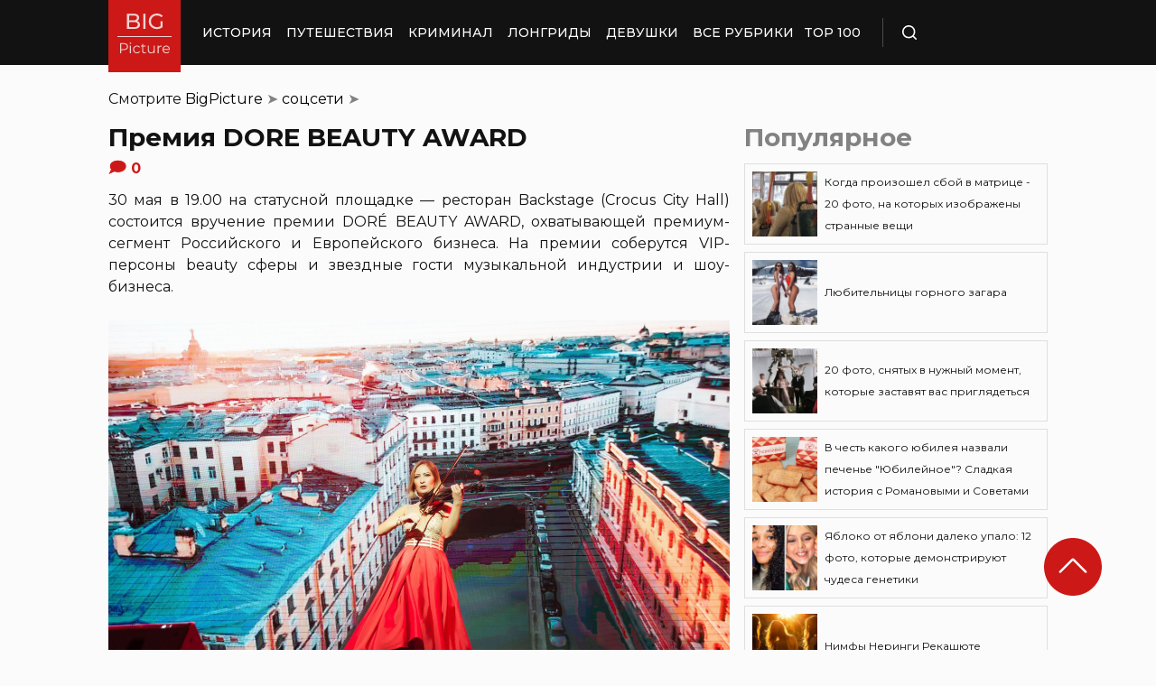

--- FILE ---
content_type: text/html; charset=UTF-8
request_url: https://bigpicture.ru/premiya-dore-beauty-award/
body_size: 26054
content:
<!DOCTYPE html>
<html lang="ru" class="no-js">
<head><meta charset="UTF-8"><script>if(navigator.userAgent.match(/MSIE|Internet Explorer/i)||navigator.userAgent.match(/Trident\/7\..*?rv:11/i)){var href=document.location.href;if(!href.match(/[?&]nowprocket/)){if(href.indexOf("?")==-1){if(href.indexOf("#")==-1){document.location.href=href+"?nowprocket=1"}else{document.location.href=href.replace("#","?nowprocket=1#")}}else{if(href.indexOf("#")==-1){document.location.href=href+"&nowprocket=1"}else{document.location.href=href.replace("#","&nowprocket=1#")}}}}</script><script>class RocketLazyLoadScripts{constructor(e){this.triggerEvents=e,this.eventOptions={passive:!0},this.userEventListener=this.triggerListener.bind(this),this.delayedScripts={normal:[],async:[],defer:[]},this.allJQueries=[]}_addUserInteractionListener(e){this.triggerEvents.forEach((t=>window.addEventListener(t,e.userEventListener,e.eventOptions)))}_removeUserInteractionListener(e){this.triggerEvents.forEach((t=>window.removeEventListener(t,e.userEventListener,e.eventOptions)))}triggerListener(){this._removeUserInteractionListener(this),"loading"===document.readyState?document.addEventListener("DOMContentLoaded",this._loadEverythingNow.bind(this)):this._loadEverythingNow()}async _loadEverythingNow(){this._delayEventListeners(),this._delayJQueryReady(this),this._handleDocumentWrite(),this._registerAllDelayedScripts(),this._preloadAllScripts(),await this._loadScriptsFromList(this.delayedScripts.normal),await this._loadScriptsFromList(this.delayedScripts.defer),await this._loadScriptsFromList(this.delayedScripts.async),await this._triggerDOMContentLoaded(),await this._triggerWindowLoad(),window.dispatchEvent(new Event("rocket-allScriptsLoaded"))}_registerAllDelayedScripts(){document.querySelectorAll("script[type=rocketlazyloadscript]").forEach((e=>{e.hasAttribute("src")?e.hasAttribute("async")&&!1!==e.async?this.delayedScripts.async.push(e):e.hasAttribute("defer")&&!1!==e.defer||"module"===e.getAttribute("data-rocket-type")?this.delayedScripts.defer.push(e):this.delayedScripts.normal.push(e):this.delayedScripts.normal.push(e)}))}async _transformScript(e){return await this._requestAnimFrame(),new Promise((t=>{const n=document.createElement("script");let r;[...e.attributes].forEach((e=>{let t=e.nodeName;"type"!==t&&("data-rocket-type"===t&&(t="type",r=e.nodeValue),n.setAttribute(t,e.nodeValue))})),e.hasAttribute("src")?(n.addEventListener("load",t),n.addEventListener("error",t)):(n.text=e.text,t()),e.parentNode.replaceChild(n,e)}))}async _loadScriptsFromList(e){const t=e.shift();return t?(await this._transformScript(t),this._loadScriptsFromList(e)):Promise.resolve()}_preloadAllScripts(){var e=document.createDocumentFragment();[...this.delayedScripts.normal,...this.delayedScripts.defer,...this.delayedScripts.async].forEach((t=>{const n=t.getAttribute("src");if(n){const t=document.createElement("link");t.href=n,t.rel="preload",t.as="script",e.appendChild(t)}})),document.head.appendChild(e)}_delayEventListeners(){let e={};function t(t,n){!function(t){function n(n){return e[t].eventsToRewrite.indexOf(n)>=0?"rocket-"+n:n}e[t]||(e[t]={originalFunctions:{add:t.addEventListener,remove:t.removeEventListener},eventsToRewrite:[]},t.addEventListener=function(){arguments[0]=n(arguments[0]),e[t].originalFunctions.add.apply(t,arguments)},t.removeEventListener=function(){arguments[0]=n(arguments[0]),e[t].originalFunctions.remove.apply(t,arguments)})}(t),e[t].eventsToRewrite.push(n)}function n(e,t){let n=e[t];Object.defineProperty(e,t,{get:()=>n||function(){},set(r){e["rocket"+t]=n=r}})}t(document,"DOMContentLoaded"),t(window,"DOMContentLoaded"),t(window,"load"),t(window,"pageshow"),t(document,"readystatechange"),n(document,"onreadystatechange"),n(window,"onload"),n(window,"onpageshow")}_delayJQueryReady(e){let t=window.jQuery;Object.defineProperty(window,"jQuery",{get:()=>t,set(n){if(n&&n.fn&&!e.allJQueries.includes(n)){n.fn.ready=n.fn.init.prototype.ready=function(t){e.domReadyFired?t.bind(document)(n):document.addEventListener("rocket-DOMContentLoaded",(()=>t.bind(document)(n)))};const t=n.fn.on;n.fn.on=n.fn.init.prototype.on=function(){if(this[0]===window){function e(e){return e.split(" ").map((e=>"load"===e||0===e.indexOf("load.")?"rocket-jquery-load":e)).join(" ")}"string"==typeof arguments[0]||arguments[0]instanceof String?arguments[0]=e(arguments[0]):"object"==typeof arguments[0]&&Object.keys(arguments[0]).forEach((t=>{delete Object.assign(arguments[0],{[e(t)]:arguments[0][t]})[t]}))}return t.apply(this,arguments),this},e.allJQueries.push(n)}t=n}})}async _triggerDOMContentLoaded(){this.domReadyFired=!0,await this._requestAnimFrame(),document.dispatchEvent(new Event("rocket-DOMContentLoaded")),await this._requestAnimFrame(),window.dispatchEvent(new Event("rocket-DOMContentLoaded")),await this._requestAnimFrame(),document.dispatchEvent(new Event("rocket-readystatechange")),await this._requestAnimFrame(),document.rocketonreadystatechange&&document.rocketonreadystatechange()}async _triggerWindowLoad(){await this._requestAnimFrame(),window.dispatchEvent(new Event("rocket-load")),await this._requestAnimFrame(),window.rocketonload&&window.rocketonload(),await this._requestAnimFrame(),this.allJQueries.forEach((e=>e(window).trigger("rocket-jquery-load"))),window.dispatchEvent(new Event("rocket-pageshow")),await this._requestAnimFrame(),window.rocketonpageshow&&window.rocketonpageshow()}_handleDocumentWrite(){const e=new Map;document.write=document.writeln=function(t){const n=document.currentScript,r=document.createRange(),i=n.parentElement;let o=e.get(n);void 0===o&&(o=n.nextSibling,e.set(n,o));const a=document.createDocumentFragment();r.setStart(a,0),a.appendChild(r.createContextualFragment(t)),i.insertBefore(a,o)}}async _requestAnimFrame(){return new Promise((e=>requestAnimationFrame(e)))}static run(){const e=new RocketLazyLoadScripts(["keydown","mousemove","touchmove","touchstart","touchend","wheel"]);e._addUserInteractionListener(e)}}RocketLazyLoadScripts.run();</script>
    
    <meta http-equiv="X-UA-Compatible" content="IE=edge">
    <meta name="viewport" content="width=device-width, initial-scale=1.0">
    <link rel="icon" type="image/png" href="https://bigpicture.ru/wp-content/themes/bigpicture-new/assets/img/favicon.png">

	<meta name='robots' content='index, follow, max-image-preview:large, max-snippet:-1, max-video-preview:-1' />

	
	<title>Премия DORE BEAUTY AWARD &#187; BigPicture.ru</title><style id="rocket-critical-css">.aligncenter{clear:both}html,body,div,span,iframe,h1,h2,p,a,img,ul,li,form,header,nav{margin:0;padding:0;border:0;font-size:100%;vertical-align:baseline}:focus{outline:0}*{outline:none!important;-webkit-box-sizing:border-box!important;box-sizing:border-box!important}header,nav{display:block}body{line-height:1}ul{list-style:none}html{font-size:100%;-webkit-text-size-adjust:100%;-ms-text-size-adjust:100%}img{border:0;-ms-interpolation-mode:bicubic}form{margin:0}button,input{font-size:100%;margin:0;vertical-align:baseline;*vertical-align:middle}button,input{line-height:normal}button{text-transform:none}button{-webkit-appearance:button;*overflow:visible}button::-moz-focus-inner,input::-moz-focus-inner{border:0;padding:0}html,button,input{color:#414141}img{vertical-align:middle}.fix{width:100%;max-width:1040px;margin:0 auto}body{background:#f2f2f245}*{-webkit-box-sizing:border-box!important;box-sizing:border-box!important;-webkit-font-smoothing:antialiased;-moz-osx-font-smoothing:grayscale;color:#121212;font-family:'Montserrat',sans-serif;-moz-text-size-adjust:none;-webkit-text-size-adjust:none;-ms-text-size-adjust:none;outline:none!important}a{text-decoration:none}h1,.h1{font-weight:bold;font-size:24px;line-height:133%;text-align:left}h2{font-weight:bold;font-size:20px;line-height:150%}.header{background:#121212;max-height:72px;z-index:2;position:relative}.header_side{-webkit-box-align:center;-ms-flex-align:center;align-items:center;display:-webkit-box;display:-ms-flexbox;display:flex;height:100%}.header .fix{display:-webkit-box;display:-ms-flexbox;display:flex;height:72px;-webkit-box-align:center;-ms-flex-align:center;align-items:center;position:relative;background:inherit}.header_logo{height:80px;width:80px;min-width:80px;-ms-flex-item-align:start;align-self:flex-start;margin-right:24px}.header_logo img{width:100%;height:auto}@media (min-width:1041px){.header_menu{display:flex}}.header_menu ul{display:-webkit-box;display:-ms-flexbox;display:flex;-webkit-box-align:center;-ms-flex-align:center;align-items:center}.header_menu ul li:not(:last-child){margin-right:16px}.header_menu ul li a{color:#FFFFFF;font-weight:500;font-size:14px;line-height:171%;position:relative;white-space:nowrap;display:block;padding:25px 0;text-transform:uppercase}@media (min-width:1041px){.header_menu ul li a:not(.nohover):before{content:'';position:absolute;left:50%;-webkit-transform:translateX(-50%);transform:translateX(-50%);bottom:0;width:0;border-bottom:4px solid #F06313;opacity:0}}.header .additional_link{width:84px;height:100%;display:-webkit-box;display:-ms-flexbox;display:flex;-webkit-box-pack:center;-ms-flex-pack:center;justify-content:center;-webkit-box-align:center;-ms-flex-align:center;align-items:center}.header_search{padding-left:21px;height:32px;border-left:1px solid #4B4B4B;display:-webkit-box;display:-ms-flexbox;display:flex;margin-left:14px;-webkit-box-align:center;-ms-flex-align:center;align-items:center}.header_search_icon{height:16px;width:16px;min-width:16px}.header_search__search_icon{opacity:1}.header_search__close_icon{opacity:0}.search_form{position:absolute;left:0;top:0;z-index:-1;background:#121212;height:100%;display:-webkit-box;display:-ms-flexbox;display:flex;padding:20px;width:100%}.search_form input{background-color:#2e2e2e;color:#fff;font-weight:500;font-size:14px;line-height:24px;border:none;width:85%;display:-webkit-box;display:-ms-flexbox;display:flex;-webkit-box-align:center;-ms-flex-align:center;align-items:center;padding:10px 5px}.search_form button{background:#CC1917;font-weight:500;font-size:14px;display:-webkit-box;display:-ms-flexbox;display:flex;-webkit-box-align:center;-ms-flex-align:center;align-items:center;-webkit-box-pack:center;-ms-flex-pack:center;justify-content:center;line-height:24px;border:none;color:#FFFFFF;width:15%;padding:10px 5px}.hamb{min-width:16px;left:0;width:16px;height:12px;position:relative;-webkit-transform:rotate(0deg);transform:rotate(0deg);display:none;z-index:8}.hamb span{display:block;position:absolute;height:2px;width:100%;background:#FFFFFF;border-radius:1px;opacity:1;left:0;-webkit-transform:rotate(0deg);transform:rotate(0deg)}.hamb span:nth-child(1){top:0}.hamb span:nth-child(2),.hamb span:nth-child(3){top:50%;margin-top:-1px}.hamb span:nth-child(4){bottom:0}.article{font-size:14px;line-height:1.5;font-style:normal;font-weight:normal;display:-webkit-box;display:-ms-flexbox;display:flex;-webkit-box-align:start;-ms-flex-align:start;align-items:flex-start;margin-bottom:72px;margin-top:72px}.article__left_side{max-width:calc(100% - (336px + 16px));flex:2.048}.article__right_side{margin-left:16px;width:100%;flex:1;position:relative}.article__right_side .h1{color:#828282;margin-bottom:16px}.article__right_side .small_cards{margin-bottom:24px}.article__right_side .small_cards__item{padding:8px;display:-webkit-box;display:-ms-flexbox;display:flex;-webkit-box-align:center;-ms-flex-align:center;align-items:center;border:1px solid #DFDFDF;position:relative;text-decoration:none}.article__right_side .small_cards__item:not(:last-child){margin-bottom:8px}.article__right_side .small_cards__item .image{display:inline-block;width:72px;min-width:72px;height:72px;margin-right:8px}.article__right_side .small_cards__item .image img{width:100%;height:100%;-o-object-fit:cover;object-fit:cover;-o-object-position:center;object-position:center}.article__right_side .small_cards__item .title{font-size:12px;line-height:24px}.article p{font-size:16px;line-height:24px;font-style:normal;font-weight:400;margin-bottom:25px;text-align:justify}.article .p span{display:inherit}.article img{max-width:100%;height:auto}.article h1,.article .h1{font-weight:bold;font-size:28px;margin-bottom:32px}.article h2{font-weight:bold;font-size:22px;line-height:160%;margin-bottom:1em;margin-top:1em}.article a,.article a:visited{-webkit-text-decoration-line:underline;text-decoration-line:underline;color:#F06313}.article__left_side img{display:block;margin:10px 0}img.image_full_width{width:100%}#button_up{width:64px;height:64px;position:fixed;outline:none;right:60px;bottom:60px}.article__right_side .h1{margin-bottom:15px;margin-top:0}@media (max-width:1040px){.fix{width:90%}.hamb{display:inline-block;margin-left:24px}.mobile_menu.header_side{position:absolute;left:0;width:100%;background:#1B1B1B;-webkit-box-orient:vertical;-webkit-box-direction:normal;-ms-flex-direction:column;flex-direction:column;-webkit-box-align:center;-ms-flex-align:center;align-items:center;top:100%;z-index:-1;height:auto;-webkit-transform:translateY(-150%);transform:translateY(-150%)}.header{max-height:64px}.header_logo{width:72px;min-width:72px;height:72px}.header .fix{-webkit-box-pack:justify;-ms-flex-pack:justify;justify-content:space-between;height:64px}.header .fix:before,.header .fix:after{content:'';background:inherit;top:0;bottom:0;width:5vw;position:absolute}.header .fix:before{right:100%}.header .fix:after{left:100%}.header_search{border:none;padding:0;margin:0}.header_menu{width:100%}.header_menu ul{-webkit-box-orient:vertical;-webkit-box-direction:normal;-ms-flex-direction:column;flex-direction:column;-webkit-box-align:center;-ms-flex-align:center;align-items:center;background:#1B1B1B;padding-top:16px;width:100vw;margin-left:-5vw}.header_menu ul li{width:inherit}.header_menu ul li:not(:last-child){margin-right:0}.header_menu ul li a{padding:17px 0;text-align:center;background:#1B1B1B;width:inherit;display:-webkit-box;display:-ms-flexbox;display:flex;-webkit-box-align:center;-ms-flex-align:center;align-items:center;-webkit-box-pack:center;-ms-flex-pack:center;justify-content:center}.header .additional_link{height:auto;min-height:72px;margin:0;position:relative;background:#1B1B1B;width:100vw;display:-webkit-box;display:-ms-flexbox;display:flex;-webkit-box-orient:vertical;-webkit-box-direction:normal;-ms-flex-direction:column;flex-direction:column}.article__right_side{display:none}.article__left_side{max-width:100%}.article{margin:56px 0}}@media (max-width:660px){#button_up{display:none!important}.header{max-height:56px}.header .fix{height:56px}.header_logo{width:64px;min-width:64px;height:64px}}.article{margin-top:0px}#breadcrumbs{margin-top:50px;margin-bottom:16px}#breadcrumbs span{color:#828282}#breadcrumbs a{text-decoration:none;color:#000}.single #breadcrumbs .breadcrumb_last{display:none}#button_up{z-index:100}.origin_post{font-size:16px;line-height:24px;font-style:normal;font-weight:400;text-align:justify}</style><link rel="preload" as="style" href="https://fonts.googleapis.com/css2?family=Montserrat%3Aital%2Cwght%400%2C400%3B0%2C500%3B0%2C600%3B0%2C700%3B1%2C400%3B1%2C500&#038;ver=4a623c01403b6241a15e72195e745b4e&#038;display=swap" /><link rel="stylesheet" href="https://fonts.googleapis.com/css2?family=Montserrat%3Aital%2Cwght%400%2C400%3B0%2C500%3B0%2C600%3B0%2C700%3B1%2C400%3B1%2C500&#038;ver=4a623c01403b6241a15e72195e745b4e&#038;display=swap" media="print" onload="this.media='all'" /><noscript><link rel="preload" href="https://fonts.googleapis.com/css2?family=Montserrat%3Aital%2Cwght%400%2C400%3B0%2C500%3B0%2C600%3B0%2C700%3B1%2C400%3B1%2C500&#038;ver=4a623c01403b6241a15e72195e745b4e&#038;display=swap" data-rocket-async="style" as="style" onload="this.onload=null;this.rel='stylesheet'" /></noscript>
	<meta name="description" content="30 мая в 19.00 на статусной площадке - ресторан Backstage (Crocus City Hall) состоится вручение премии DORÉ BEAUTY AWARD, охватывающей премиум-сегмент" />
	<link rel="canonical" href="https://bigpicture.ru/premiya-dore-beauty-award/" />
	<meta property="og:locale" content="ru_RU" />
	<meta property="og:type" content="article" />
	<meta property="og:title" content="Премия DORE BEAUTY AWARD" />
	<meta property="og:description" content="30 мая в 19.00 на статусной площадке - ресторан Backstage (Crocus City Hall) состоится вручение премии DORÉ BEAUTY AWARD, охватывающей премиум-сегмент" />
	<meta property="og:url" content="https://bigpicture.ru/premiya-dore-beauty-award/" />
	<meta property="og:site_name" content="БигПикча НОВОСТИ В ФОТОГРАФИЯХ" />
	<meta property="article:author" content="phiesta" />
	<meta property="article:published_time" content="2019-05-18T17:30:36+00:00" />
	<meta property="article:modified_time" content="2021-11-29T22:38:17+00:00" />
	<meta property="og:image" content="https://bigpicture.ru/wp-content/uploads/2019/05/IMG_4834.jpg" />
	<meta property="og:image:width" content="2560" />
	<meta property="og:image:height" content="1707" />
	<meta property="og:image:type" content="image/jpeg" />
	<meta name="author" content="phiesta" />
	<meta name="twitter:card" content="summary_large_image" />
	<meta name="twitter:label1" content="Написано автором" />
	<meta name="twitter:data1" content="phiesta" />
	<script type="application/ld+json" class="yoast-schema-graph">{"@context":"https://schema.org","@graph":[{"@type":"Article","@id":"https://bigpicture.ru/premiya-dore-beauty-award/#article","isPartOf":{"@id":"https://bigpicture.ru/premiya-dore-beauty-award/"},"author":{"name":"phiesta","@id":"https://bigpicture.ru/#/schema/person/79f9dc793b37e34b38f3df32d147d823"},"headline":"Премия DORE BEAUTY AWARD","datePublished":"2019-05-18T17:30:36+00:00","dateModified":"2021-11-29T22:38:17+00:00","mainEntityOfPage":{"@id":"https://bigpicture.ru/premiya-dore-beauty-award/"},"wordCount":170,"publisher":{"@id":"https://bigpicture.ru/#organization"},"image":{"@id":"https://bigpicture.ru/premiya-dore-beauty-award/#primaryimage"},"thumbnailUrl":"https://bigpicture.ru/wp-content/uploads/2019/05/IMG_4830.jpg","keywords":["звезды","премия"],"articleSection":["соцсети"],"inLanguage":"ru-RU"},{"@type":"WebPage","@id":"https://bigpicture.ru/premiya-dore-beauty-award/","url":"https://bigpicture.ru/premiya-dore-beauty-award/","name":"Премия DORE BEAUTY AWARD &#187; BigPicture.ru","isPartOf":{"@id":"https://bigpicture.ru/#website"},"primaryImageOfPage":{"@id":"https://bigpicture.ru/premiya-dore-beauty-award/#primaryimage"},"image":{"@id":"https://bigpicture.ru/premiya-dore-beauty-award/#primaryimage"},"thumbnailUrl":"https://bigpicture.ru/wp-content/uploads/2019/05/IMG_4830.jpg","datePublished":"2019-05-18T17:30:36+00:00","dateModified":"2021-11-29T22:38:17+00:00","description":"30 мая в 19.00 на статусной площадке - ресторан Backstage (Crocus City Hall) состоится вручение премии DORÉ BEAUTY AWARD, охватывающей премиум-сегмент","breadcrumb":{"@id":"https://bigpicture.ru/premiya-dore-beauty-award/#breadcrumb"},"inLanguage":"ru-RU","potentialAction":[{"@type":"ReadAction","target":["https://bigpicture.ru/premiya-dore-beauty-award/"]}]},{"@type":"ImageObject","inLanguage":"ru-RU","@id":"https://bigpicture.ru/premiya-dore-beauty-award/#primaryimage","url":"https://bigpicture.ru/wp-content/uploads/2019/05/IMG_4830.jpg","contentUrl":"https://bigpicture.ru/wp-content/uploads/2019/05/IMG_4830.jpg","width":2560,"height":1707},{"@type":"BreadcrumbList","@id":"https://bigpicture.ru/premiya-dore-beauty-award/#breadcrumb","itemListElement":[{"@type":"ListItem","position":1,"name":"BigPicture","item":"https://bigpicture.ru/"},{"@type":"ListItem","position":2,"name":"соцсети","item":"https://bigpicture.ru/category/socialmedia/"},{"@type":"ListItem","position":3,"name":"Премия DORE BEAUTY AWARD"}]},{"@type":"WebSite","@id":"https://bigpicture.ru/#website","url":"https://bigpicture.ru/","name":"БигПикча НОВОСТИ В ФОТОГРАФИЯХ","description":"Фоторепортажи, фотопроекты, полезные статьи, интересные истории, лонгриды, тесты, мемы","publisher":{"@id":"https://bigpicture.ru/#organization"},"potentialAction":[{"@type":"SearchAction","target":{"@type":"EntryPoint","urlTemplate":"https://bigpicture.ru/?s={search_term_string}"},"query-input":"required name=search_term_string"}],"inLanguage":"ru-RU"},{"@type":"Organization","@id":"https://bigpicture.ru/#organization","name":"BigPicture.ru Новости в фотографиях","url":"https://bigpicture.ru/","logo":{"@type":"ImageObject","inLanguage":"ru-RU","@id":"https://bigpicture.ru/#/schema/logo/image/","url":"https://bigpicture.ru/wp-content/uploads/2021/10/bigpicture_ru_bigpiclogo.png","contentUrl":"https://bigpicture.ru/wp-content/uploads/2021/10/bigpicture_ru_bigpiclogo.png","width":989,"height":689,"caption":"BigPicture.ru Новости в фотографиях"},"image":{"@id":"https://bigpicture.ru/#/schema/logo/image/"}},{"@type":"Person","@id":"https://bigpicture.ru/#/schema/person/79f9dc793b37e34b38f3df32d147d823","name":"phiesta","image":{"@type":"ImageObject","inLanguage":"ru-RU","@id":"https://bigpicture.ru/#/schema/person/image/","url":"https://secure.gravatar.com/avatar/b318a7d58a7e633b6bd20dce33175c71a098fb0308503b74243a8bf128f70327?s=96&d=mm&r=g","contentUrl":"https://secure.gravatar.com/avatar/b318a7d58a7e633b6bd20dce33175c71a098fb0308503b74243a8bf128f70327?s=96&d=mm&r=g","caption":"phiesta"},"sameAs":["phiesta"]}]}</script>
	


<link rel='dns-prefetch' href='//fonts.googleapis.com' />
<link href='https://fonts.gstatic.com' crossorigin rel='preconnect' />
<link rel="alternate" title="oEmbed (JSON)" type="application/json+oembed" href="https://bigpicture.ru/wp-json/oembed/1.0/embed?url=https%3A%2F%2Fbigpicture.ru%2Fpremiya-dore-beauty-award%2F" />
<link rel="alternate" title="oEmbed (XML)" type="text/xml+oembed" href="https://bigpicture.ru/wp-json/oembed/1.0/embed?url=https%3A%2F%2Fbigpicture.ru%2Fpremiya-dore-beauty-award%2F&#038;format=xml" />
<style id='wp-img-auto-sizes-contain-inline-css' type='text/css'>
img:is([sizes=auto i],[sizes^="auto," i]){contain-intrinsic-size:3000px 1500px}
/*# sourceURL=wp-img-auto-sizes-contain-inline-css */
</style>
<style id='wp-emoji-styles-inline-css' type='text/css'>

	img.wp-smiley, img.emoji {
		display: inline !important;
		border: none !important;
		box-shadow: none !important;
		height: 1em !important;
		width: 1em !important;
		margin: 0 0.07em !important;
		vertical-align: -0.1em !important;
		background: none !important;
		padding: 0 !important;
	}
/*# sourceURL=wp-emoji-styles-inline-css */
</style>
<style id='wp-block-library-inline-css' type='text/css'>
:root{--wp-block-synced-color:#7a00df;--wp-block-synced-color--rgb:122,0,223;--wp-bound-block-color:var(--wp-block-synced-color);--wp-editor-canvas-background:#ddd;--wp-admin-theme-color:#007cba;--wp-admin-theme-color--rgb:0,124,186;--wp-admin-theme-color-darker-10:#006ba1;--wp-admin-theme-color-darker-10--rgb:0,107,160.5;--wp-admin-theme-color-darker-20:#005a87;--wp-admin-theme-color-darker-20--rgb:0,90,135;--wp-admin-border-width-focus:2px}@media (min-resolution:192dpi){:root{--wp-admin-border-width-focus:1.5px}}.wp-element-button{cursor:pointer}:root .has-very-light-gray-background-color{background-color:#eee}:root .has-very-dark-gray-background-color{background-color:#313131}:root .has-very-light-gray-color{color:#eee}:root .has-very-dark-gray-color{color:#313131}:root .has-vivid-green-cyan-to-vivid-cyan-blue-gradient-background{background:linear-gradient(135deg,#00d084,#0693e3)}:root .has-purple-crush-gradient-background{background:linear-gradient(135deg,#34e2e4,#4721fb 50%,#ab1dfe)}:root .has-hazy-dawn-gradient-background{background:linear-gradient(135deg,#faaca8,#dad0ec)}:root .has-subdued-olive-gradient-background{background:linear-gradient(135deg,#fafae1,#67a671)}:root .has-atomic-cream-gradient-background{background:linear-gradient(135deg,#fdd79a,#004a59)}:root .has-nightshade-gradient-background{background:linear-gradient(135deg,#330968,#31cdcf)}:root .has-midnight-gradient-background{background:linear-gradient(135deg,#020381,#2874fc)}:root{--wp--preset--font-size--normal:16px;--wp--preset--font-size--huge:42px}.has-regular-font-size{font-size:1em}.has-larger-font-size{font-size:2.625em}.has-normal-font-size{font-size:var(--wp--preset--font-size--normal)}.has-huge-font-size{font-size:var(--wp--preset--font-size--huge)}.has-text-align-center{text-align:center}.has-text-align-left{text-align:left}.has-text-align-right{text-align:right}.has-fit-text{white-space:nowrap!important}#end-resizable-editor-section{display:none}.aligncenter{clear:both}.items-justified-left{justify-content:flex-start}.items-justified-center{justify-content:center}.items-justified-right{justify-content:flex-end}.items-justified-space-between{justify-content:space-between}.screen-reader-text{border:0;clip-path:inset(50%);height:1px;margin:-1px;overflow:hidden;padding:0;position:absolute;width:1px;word-wrap:normal!important}.screen-reader-text:focus{background-color:#ddd;clip-path:none;color:#444;display:block;font-size:1em;height:auto;left:5px;line-height:normal;padding:15px 23px 14px;text-decoration:none;top:5px;width:auto;z-index:100000}html :where(.has-border-color){border-style:solid}html :where([style*=border-top-color]){border-top-style:solid}html :where([style*=border-right-color]){border-right-style:solid}html :where([style*=border-bottom-color]){border-bottom-style:solid}html :where([style*=border-left-color]){border-left-style:solid}html :where([style*=border-width]){border-style:solid}html :where([style*=border-top-width]){border-top-style:solid}html :where([style*=border-right-width]){border-right-style:solid}html :where([style*=border-bottom-width]){border-bottom-style:solid}html :where([style*=border-left-width]){border-left-style:solid}html :where(img[class*=wp-image-]){height:auto;max-width:100%}:where(figure){margin:0 0 1em}html :where(.is-position-sticky){--wp-admin--admin-bar--position-offset:var(--wp-admin--admin-bar--height,0px)}@media screen and (max-width:600px){html :where(.is-position-sticky){--wp-admin--admin-bar--position-offset:0px}}

/*# sourceURL=wp-block-library-inline-css */
</style><style id='global-styles-inline-css' type='text/css'>
:root{--wp--preset--aspect-ratio--square: 1;--wp--preset--aspect-ratio--4-3: 4/3;--wp--preset--aspect-ratio--3-4: 3/4;--wp--preset--aspect-ratio--3-2: 3/2;--wp--preset--aspect-ratio--2-3: 2/3;--wp--preset--aspect-ratio--16-9: 16/9;--wp--preset--aspect-ratio--9-16: 9/16;--wp--preset--color--black: #000000;--wp--preset--color--cyan-bluish-gray: #abb8c3;--wp--preset--color--white: #ffffff;--wp--preset--color--pale-pink: #f78da7;--wp--preset--color--vivid-red: #cf2e2e;--wp--preset--color--luminous-vivid-orange: #ff6900;--wp--preset--color--luminous-vivid-amber: #fcb900;--wp--preset--color--light-green-cyan: #7bdcb5;--wp--preset--color--vivid-green-cyan: #00d084;--wp--preset--color--pale-cyan-blue: #8ed1fc;--wp--preset--color--vivid-cyan-blue: #0693e3;--wp--preset--color--vivid-purple: #9b51e0;--wp--preset--gradient--vivid-cyan-blue-to-vivid-purple: linear-gradient(135deg,rgb(6,147,227) 0%,rgb(155,81,224) 100%);--wp--preset--gradient--light-green-cyan-to-vivid-green-cyan: linear-gradient(135deg,rgb(122,220,180) 0%,rgb(0,208,130) 100%);--wp--preset--gradient--luminous-vivid-amber-to-luminous-vivid-orange: linear-gradient(135deg,rgb(252,185,0) 0%,rgb(255,105,0) 100%);--wp--preset--gradient--luminous-vivid-orange-to-vivid-red: linear-gradient(135deg,rgb(255,105,0) 0%,rgb(207,46,46) 100%);--wp--preset--gradient--very-light-gray-to-cyan-bluish-gray: linear-gradient(135deg,rgb(238,238,238) 0%,rgb(169,184,195) 100%);--wp--preset--gradient--cool-to-warm-spectrum: linear-gradient(135deg,rgb(74,234,220) 0%,rgb(151,120,209) 20%,rgb(207,42,186) 40%,rgb(238,44,130) 60%,rgb(251,105,98) 80%,rgb(254,248,76) 100%);--wp--preset--gradient--blush-light-purple: linear-gradient(135deg,rgb(255,206,236) 0%,rgb(152,150,240) 100%);--wp--preset--gradient--blush-bordeaux: linear-gradient(135deg,rgb(254,205,165) 0%,rgb(254,45,45) 50%,rgb(107,0,62) 100%);--wp--preset--gradient--luminous-dusk: linear-gradient(135deg,rgb(255,203,112) 0%,rgb(199,81,192) 50%,rgb(65,88,208) 100%);--wp--preset--gradient--pale-ocean: linear-gradient(135deg,rgb(255,245,203) 0%,rgb(182,227,212) 50%,rgb(51,167,181) 100%);--wp--preset--gradient--electric-grass: linear-gradient(135deg,rgb(202,248,128) 0%,rgb(113,206,126) 100%);--wp--preset--gradient--midnight: linear-gradient(135deg,rgb(2,3,129) 0%,rgb(40,116,252) 100%);--wp--preset--font-size--small: 13px;--wp--preset--font-size--medium: 20px;--wp--preset--font-size--large: 36px;--wp--preset--font-size--x-large: 42px;--wp--preset--spacing--20: 0.44rem;--wp--preset--spacing--30: 0.67rem;--wp--preset--spacing--40: 1rem;--wp--preset--spacing--50: 1.5rem;--wp--preset--spacing--60: 2.25rem;--wp--preset--spacing--70: 3.38rem;--wp--preset--spacing--80: 5.06rem;--wp--preset--shadow--natural: 6px 6px 9px rgba(0, 0, 0, 0.2);--wp--preset--shadow--deep: 12px 12px 50px rgba(0, 0, 0, 0.4);--wp--preset--shadow--sharp: 6px 6px 0px rgba(0, 0, 0, 0.2);--wp--preset--shadow--outlined: 6px 6px 0px -3px rgb(255, 255, 255), 6px 6px rgb(0, 0, 0);--wp--preset--shadow--crisp: 6px 6px 0px rgb(0, 0, 0);}:where(.is-layout-flex){gap: 0.5em;}:where(.is-layout-grid){gap: 0.5em;}body .is-layout-flex{display: flex;}.is-layout-flex{flex-wrap: wrap;align-items: center;}.is-layout-flex > :is(*, div){margin: 0;}body .is-layout-grid{display: grid;}.is-layout-grid > :is(*, div){margin: 0;}:where(.wp-block-columns.is-layout-flex){gap: 2em;}:where(.wp-block-columns.is-layout-grid){gap: 2em;}:where(.wp-block-post-template.is-layout-flex){gap: 1.25em;}:where(.wp-block-post-template.is-layout-grid){gap: 1.25em;}.has-black-color{color: var(--wp--preset--color--black) !important;}.has-cyan-bluish-gray-color{color: var(--wp--preset--color--cyan-bluish-gray) !important;}.has-white-color{color: var(--wp--preset--color--white) !important;}.has-pale-pink-color{color: var(--wp--preset--color--pale-pink) !important;}.has-vivid-red-color{color: var(--wp--preset--color--vivid-red) !important;}.has-luminous-vivid-orange-color{color: var(--wp--preset--color--luminous-vivid-orange) !important;}.has-luminous-vivid-amber-color{color: var(--wp--preset--color--luminous-vivid-amber) !important;}.has-light-green-cyan-color{color: var(--wp--preset--color--light-green-cyan) !important;}.has-vivid-green-cyan-color{color: var(--wp--preset--color--vivid-green-cyan) !important;}.has-pale-cyan-blue-color{color: var(--wp--preset--color--pale-cyan-blue) !important;}.has-vivid-cyan-blue-color{color: var(--wp--preset--color--vivid-cyan-blue) !important;}.has-vivid-purple-color{color: var(--wp--preset--color--vivid-purple) !important;}.has-black-background-color{background-color: var(--wp--preset--color--black) !important;}.has-cyan-bluish-gray-background-color{background-color: var(--wp--preset--color--cyan-bluish-gray) !important;}.has-white-background-color{background-color: var(--wp--preset--color--white) !important;}.has-pale-pink-background-color{background-color: var(--wp--preset--color--pale-pink) !important;}.has-vivid-red-background-color{background-color: var(--wp--preset--color--vivid-red) !important;}.has-luminous-vivid-orange-background-color{background-color: var(--wp--preset--color--luminous-vivid-orange) !important;}.has-luminous-vivid-amber-background-color{background-color: var(--wp--preset--color--luminous-vivid-amber) !important;}.has-light-green-cyan-background-color{background-color: var(--wp--preset--color--light-green-cyan) !important;}.has-vivid-green-cyan-background-color{background-color: var(--wp--preset--color--vivid-green-cyan) !important;}.has-pale-cyan-blue-background-color{background-color: var(--wp--preset--color--pale-cyan-blue) !important;}.has-vivid-cyan-blue-background-color{background-color: var(--wp--preset--color--vivid-cyan-blue) !important;}.has-vivid-purple-background-color{background-color: var(--wp--preset--color--vivid-purple) !important;}.has-black-border-color{border-color: var(--wp--preset--color--black) !important;}.has-cyan-bluish-gray-border-color{border-color: var(--wp--preset--color--cyan-bluish-gray) !important;}.has-white-border-color{border-color: var(--wp--preset--color--white) !important;}.has-pale-pink-border-color{border-color: var(--wp--preset--color--pale-pink) !important;}.has-vivid-red-border-color{border-color: var(--wp--preset--color--vivid-red) !important;}.has-luminous-vivid-orange-border-color{border-color: var(--wp--preset--color--luminous-vivid-orange) !important;}.has-luminous-vivid-amber-border-color{border-color: var(--wp--preset--color--luminous-vivid-amber) !important;}.has-light-green-cyan-border-color{border-color: var(--wp--preset--color--light-green-cyan) !important;}.has-vivid-green-cyan-border-color{border-color: var(--wp--preset--color--vivid-green-cyan) !important;}.has-pale-cyan-blue-border-color{border-color: var(--wp--preset--color--pale-cyan-blue) !important;}.has-vivid-cyan-blue-border-color{border-color: var(--wp--preset--color--vivid-cyan-blue) !important;}.has-vivid-purple-border-color{border-color: var(--wp--preset--color--vivid-purple) !important;}.has-vivid-cyan-blue-to-vivid-purple-gradient-background{background: var(--wp--preset--gradient--vivid-cyan-blue-to-vivid-purple) !important;}.has-light-green-cyan-to-vivid-green-cyan-gradient-background{background: var(--wp--preset--gradient--light-green-cyan-to-vivid-green-cyan) !important;}.has-luminous-vivid-amber-to-luminous-vivid-orange-gradient-background{background: var(--wp--preset--gradient--luminous-vivid-amber-to-luminous-vivid-orange) !important;}.has-luminous-vivid-orange-to-vivid-red-gradient-background{background: var(--wp--preset--gradient--luminous-vivid-orange-to-vivid-red) !important;}.has-very-light-gray-to-cyan-bluish-gray-gradient-background{background: var(--wp--preset--gradient--very-light-gray-to-cyan-bluish-gray) !important;}.has-cool-to-warm-spectrum-gradient-background{background: var(--wp--preset--gradient--cool-to-warm-spectrum) !important;}.has-blush-light-purple-gradient-background{background: var(--wp--preset--gradient--blush-light-purple) !important;}.has-blush-bordeaux-gradient-background{background: var(--wp--preset--gradient--blush-bordeaux) !important;}.has-luminous-dusk-gradient-background{background: var(--wp--preset--gradient--luminous-dusk) !important;}.has-pale-ocean-gradient-background{background: var(--wp--preset--gradient--pale-ocean) !important;}.has-electric-grass-gradient-background{background: var(--wp--preset--gradient--electric-grass) !important;}.has-midnight-gradient-background{background: var(--wp--preset--gradient--midnight) !important;}.has-small-font-size{font-size: var(--wp--preset--font-size--small) !important;}.has-medium-font-size{font-size: var(--wp--preset--font-size--medium) !important;}.has-large-font-size{font-size: var(--wp--preset--font-size--large) !important;}.has-x-large-font-size{font-size: var(--wp--preset--font-size--x-large) !important;}
/*# sourceURL=global-styles-inline-css */
</style>

<style id='classic-theme-styles-inline-css' type='text/css'>
/*! This file is auto-generated */
.wp-block-button__link{color:#fff;background-color:#32373c;border-radius:9999px;box-shadow:none;text-decoration:none;padding:calc(.667em + 2px) calc(1.333em + 2px);font-size:1.125em}.wp-block-file__button{background:#32373c;color:#fff;text-decoration:none}
/*# sourceURL=/wp-includes/css/classic-themes.min.css */
</style>

<link rel='preload'  href='https://bigpicture.ru/wp-content/themes/bigpicture-new/assets/css/reset.css?ver=4a623c01403b6241a15e72195e745b4e' data-rocket-async="style" as="style" onload="this.onload=null;this.rel='stylesheet'" type='text/css' media='all' />
<link rel='preload'  href='https://bigpicture.ru/wp-content/themes/bigpicture-new/assets/css/scroll-pagination.css?ver=4a623c01403b6241a15e72195e745b4e' data-rocket-async="style" as="style" onload="this.onload=null;this.rel='stylesheet'" type='text/css' media='all' />
<link rel='preload'  href='https://bigpicture.ru/wp-content/themes/bigpicture-new/assets/css/style.css?ver=4a623c01403b6241a15e72195e745b4e' data-rocket-async="style" as="style" onload="this.onload=null;this.rel='stylesheet'" type='text/css' media='all' />
<link rel='preload'  href='https://bigpicture.ru/wp-content/themes/bigpicture-new/assets/css/media.css?ver=4a623c01403b6241a15e72195e745b4e' data-rocket-async="style" as="style" onload="this.onload=null;this.rel='stylesheet'" type='text/css' media='all' />
<link rel='preload'  href='https://bigpicture.ru/wp-content/themes/bigpicture-new/assets/css/new-style.css?ver=4a623c01403b6241a15e72195e745b4e' data-rocket-async="style" as="style" onload="this.onload=null;this.rel='stylesheet'" type='text/css' media='all' />
<script type="rocketlazyloadscript" data-rocket-type="text/javascript" src="https://bigpicture.ru/wp-includes/js/jquery/jquery.min.js?ver=3.7.1" id="jquery-core-js" defer></script>
<script type="rocketlazyloadscript" data-rocket-type="text/javascript" src="https://bigpicture.ru/wp-includes/js/jquery/jquery-migrate.min.js?ver=3.4.1" id="jquery-migrate-js" defer></script>
<script type="rocketlazyloadscript" data-rocket-type="text/javascript" src="https://bigpicture.ru/wp-content/themes/bigpicture-new/assets/js/custom-scroll-pagination.js?ver=4a623c01403b6241a15e72195e745b4e" id="bp-scroll-pagination-js" defer></script>
<link rel="https://api.w.org/" href="https://bigpicture.ru/wp-json/" /><link rel="alternate" title="JSON" type="application/json" href="https://bigpicture.ru/wp-json/wp/v2/posts/1153783" />
<noscript><style id="rocket-lazyload-nojs-css">.rll-youtube-player, [data-lazy-src]{display:none !important;}</style></noscript><script type="rocketlazyloadscript">
/*! loadCSS rel=preload polyfill. [c]2017 Filament Group, Inc. MIT License */
(function(w){"use strict";if(!w.loadCSS){w.loadCSS=function(){}}
var rp=loadCSS.relpreload={};rp.support=(function(){var ret;try{ret=w.document.createElement("link").relList.supports("preload")}catch(e){ret=!1}
return function(){return ret}})();rp.bindMediaToggle=function(link){var finalMedia=link.media||"all";function enableStylesheet(){link.media=finalMedia}
if(link.addEventListener){link.addEventListener("load",enableStylesheet)}else if(link.attachEvent){link.attachEvent("onload",enableStylesheet)}
setTimeout(function(){link.rel="stylesheet";link.media="only x"});setTimeout(enableStylesheet,3000)};rp.poly=function(){if(rp.support()){return}
var links=w.document.getElementsByTagName("link");for(var i=0;i<links.length;i++){var link=links[i];if(link.rel==="preload"&&link.getAttribute("as")==="style"&&!link.getAttribute("data-loadcss")){link.setAttribute("data-loadcss",!0);rp.bindMediaToggle(link)}}};if(!rp.support()){rp.poly();var run=w.setInterval(rp.poly,500);if(w.addEventListener){w.addEventListener("load",function(){rp.poly();w.clearInterval(run)})}else if(w.attachEvent){w.attachEvent("onload",function(){rp.poly();w.clearInterval(run)})}}
if(typeof exports!=="undefined"){exports.loadCSS=loadCSS}
else{w.loadCSS=loadCSS}}(typeof global!=="undefined"?global:this))
</script>
                
	<meta name="msvalidate.01" content="94799B5C7926BDAC31607177FF9416A9" /> 
	<meta name='wmail-verification' content='eb76ebdd61020c1fa54691e6e945ee77' /> 
	<meta name="verify-admitad" content="85aa579eea" /> 
	<meta name="pmail-verification" content="1eb65fdd4af620d88b0a184aeda4e8e0">

	<meta name="cmsmagazine" content="4c8ecdd8a707d4bd711f02b2e5b56053" />

    <script type="rocketlazyloadscript">
        var ajaxurl = 'https://bigpicture.ru/wp-admin/admin-ajax.php';
    </script>

            
        <script async type='text/javascript' src="//s.luxcdn.com/t/195490/360_light.js"></script>
        
    </head>
<body class="wp-singular post-template-default single single-post postid-1153783 single-format-standard wp-theme-bigpicture-new">
            
        <script type="rocketlazyloadscript" async src="https://yandex.ru/ads/system/header-bidding.js"></script>
        <script type="rocketlazyloadscript" data-rocket-type="text/javascript" src="https://ads.digitalcaramel.com/js/bigpicture.ru.js" defer></script>
        <script type="rocketlazyloadscript">window.yaContextCb = window.yaContextCb || []</script>
        <script type="rocketlazyloadscript" src="https://yandex.ru/ads/system/context.js" async></script>
        
        
            <script type="rocketlazyloadscript" data-rocket-type="text/javascript" async src="https://relap.io/v7/relap.js" data-relap-token="VbvC8QOH7hPuQ0ZD"></script>
        

        
        
        <script type="rocketlazyloadscript">
        (function(r,G,t){function H(){var a=!1;if(c===c.top)a=e.referrer;else try{a=c.top.location.href}catch(b){a=e.referrer?e.referrer:c.location.href}return a}function I(){var a=!1;if(c===c.top)a=c.location;else try{a=c.top.location.href?c.top.location:!1}catch(b){e.referrer?(a=e,a=a.createElement("a"),a.href=e.referrer):a=c.location}a&&(a=J={href:a.href,host:a.host,hostname:a.hostname,origin:a.origin,pathname:a.pathname,port:a.port,protocol:a.protocol,hash:a.hash,search:a.search});return a}function u(){var a=
        !1;try{a=c.top.document.getElementsByTagName("title")[0].innerHTML}catch(b){}if(!a)try{a=e.getElementsByTagName("title")[0].innerHTML}catch(b){}a&&(a=a.trim().substring(0,256));return a}function z(a){return Object.keys(a).map(function(b){return b+"="+encodeURIComponent(a[b])}).join("&")}function f(a){return"undefined"!=typeof a}function p(a,b){b=f(b)?b:!1;return f(a)?a:b}function A(a,b){return f(b)?(b=Math.pow(10,b),Math.round(a*b)/b):Math.round(a)}function K(a){a=""+a;var b=0,d;for(d=0;d<a.length;d++){var g=
        a.charCodeAt(d);b=(b<<5)-b+g;b|=0}return b}function v(){var a=e.querySelector("script").parentNode;v=function(){return a};return v()}function L(){var a=c;try{a=a.top}catch(g){}var b=!1;try{b=p(a[M])}catch(g){}if(b&&-1!==p(b.contentAlert,-1))a=!!b.contentAlert;else if(b=e,a=null,b){b=b||e;b=b.getElementsByTagName("meta");for(var d=b.length;d--;)if("clickio-content"===p(b[d].name).toLowerCase()&&p(b[d].content)){a="alert"==b[d].content.toLowerCase();break}}return a}function w(){if(h.length&&f(c.yaContextCb)&&
        null!==k.state)for(var a=0;a<h.length;a++)c.yaContextCb.push(h[a]),h.splice(a,1),a--}function q(a){a?l(1):l(0);w();t&&"function"===typeof t&&t(k.state)}function l(a){k.state=a}function B(){var a=L();if(null!==a)return q(!a),!0;a={site_area_id:r};var b=u();b&&(a.title=b);(b=H())&&(a.r=b);(b=I().href)&&(a.l=b);var d=K(z(a));if(f(x[d]))return q(x[d]),!0;var g=!1,m="__lxCstmChk__"+((new Date).getTime()%1E7*100+A(99*Math.random()));c[m]={};c[m].adxAllowed=function(C){g||(g=!0,y&&(clearTimeout(y),y=null),
        x[d]=C,q(C),delete c[m])};a.f=m;a.rt=(new Date).getTime()%1E7*100+A(99*Math.random());var n=e.createElement("script");n.setAttribute("type","text/javascript");n.setAttribute("src","https://luxcdn.com/hbadx/?"+z(a));n.onload=function(){D.removeChild(n)};D.appendChild(n);var y=setTimeout(function(){g||(g=!0,console.log("policy timeout"),q(0),delete c[m])},G)}var e=document,c=window,J=null,M="__lxG__";if(f(c.__clADF__)&&f(c.__clADF__.cmd)&&f(c.__clADF__.cmd.enqueued))return!1;c.__clADF__=c.__clADF__||
        {};var k=c.__clADF__;l(null);k.cmd=k.cmd||[];var h=k.cmd;if(f(Object.defineProperty))Object.defineProperty(h,"enqueued",{enumerable:!1,configurable:!1,writable:!1,value:"static"}),Object.defineProperty(h,"push",{configurable:!0,enumerable:!1,writable:!0,value:function(){var a=Array.prototype.push.apply(this,arguments);w();return a}});else{h.enqueued=!0;var E=function(){w();setTimeout(function(){E()},50)};E()}var F=u(),D=v();l(0);var x={};c.addEventListener("scroll",function(){var a=u();a!==F&&(F=
        a,l(null),B())});B()})(
            195490,
            3000
        );
        </script>

        

        
        <script async type="text/javascript" src="//s.luxcdn.com/t/195490/360_light.js"></script>
        
    
                                        
                
            
    
    <script type="text/javascript">!(function(w,d,s,l,x){w[l]=w[l]||[];w[l].t=w[l].t||new Date().getTime();var f=d.getElementsByTagName(s)[0],j=d.createElement(s);j.async=!0;j.src='//web.tolstoycomments.com/sitejs/app.js?i='+l+'&x='+x+'&t='+w[l].t;f.parentNode.insertBefore(j,f);})(window,document,'script','tolstoycomments','3395');</script>
    

    
    <script type="rocketlazyloadscript" data-rocket-type="text/javascript">
    var _tmr = window._tmr || (window._tmr = []);
    _tmr.push({id: "3083113", type: "pageView", start: (new Date()).getTime()});
    (function (d, w, id) {
    if (d.getElementById(id)) return;
    var ts = d.createElement("script"); ts.type = "text/javascript"; ts.async = true; ts.id = id;
    ts.src = "https://top-fwz1.mail.ru/js/code.js";
    var f = function () {var s = d.getElementsByTagName("script")[0]; s.parentNode.insertBefore(ts, s);};
    if (w.opera == "[object Opera]") { d.addEventListener("DOMContentLoaded", f, false); } else { f(); }
    })(document, window, "topmailru-code");
    </script><noscript><div>
        <img src="https://top-fwz1.mail.ru/counter?id=3083113;js=na" style="border:0;position:absolute;left:-9999px;" alt="Top.Mail.Ru" />
    </div></noscript>
    


    
    <script type="rocketlazyloadscript" data-rocket-type="text/javascript" >
        (function(m,e,t,r,i,k,a){m[i]=m[i]||function(){(m[i].a=m[i].a||[]).push(arguments)};
        m[i].l=1*new Date();k=e.createElement(t),a=e.getElementsByTagName(t)[0],k.async=1,k.src=r,a.parentNode.insertBefore(k,a)})
        (window, document, "script", "https://mc.yandex.ru/metrika/tag.js", "ym");

        ym(46799085, "init", {
                clickmap:true,
                trackLinks:true,
                accurateTrackBounce:true,
                webvisor:true,
                trackHash:true
        });
        </script>
        <noscript><div><img src="https://mc.yandex.ru/watch/46799085" style="position:absolute; left:-9999px;" alt="" /></div></noscript>
        

    
    <script type="rocketlazyloadscript" async src="https://www.googletagmanager.com/gtag/js?id=UA-123181515-1"></script>
    <script type="rocketlazyloadscript">
    window.dataLayer = window.dataLayer || [];
    function gtag(){dataLayer.push(arguments);}
    gtag('js', new Date());
    gtag('config', 'UA-123181515-1');
    </script>
    

    
    <script type="rocketlazyloadscript">
    !function(f,b,e,v,n,t,s)
    {if(f.fbq)return;n=f.fbq=function(){n.callMethod?
    n.callMethod.apply(n,arguments):n.queue.push(arguments)};
    if(!f._fbq)f._fbq=n;n.push=n;n.loaded=!0;n.version='2.0';
    n.queue=[];t=b.createElement(e);t.async=!0;
    t.src=v;s=b.getElementsByTagName(e)[0];
    s.parentNode.insertBefore(t,s)}(window, document,'script',
    'https://connect.facebook.net/en_US/fbevents.js');
    fbq('init', '2166221583599312');
    fbq('track', 'PageView');
    </script>
    <noscript><img height="1" width="1" style="display:none"
    src="https://www.facebook.com/tr?id=2166221583599312&ev=PageView&noscript=1"
    /></noscript>
    

    
    <script type="rocketlazyloadscript">
        window.fbAsyncInit = function() {
            FB.init({
            appId      : '1874543442855321',
            xfbml      : true,
            version    : 'v3.2'
            });
            FB.AppEvents.logPageView();
        };

        (function(d, s, id){
            var js, fjs = d.getElementsByTagName(s)[0];
            if (d.getElementById(id)) {return;}
            js = d.createElement(s); js.id = id;
            js.src = "https://connect.facebook.net/en_US/sdk.js";
            fjs.parentNode.insertBefore(js, fjs);
        }(document, 'script', 'facebook-jssdk'));
    </script>
    

    
    <script async type='text/javascript' src='//s.luxcdn.com/t/195490/360_light.js'></script>
    <script class='__lxGc__' type='text/javascript'>
    ((__lxGc__=window.__lxGc__||{'s':{},'b':0})['s']['_195490']=__lxGc__['s']['_195490']||{'b':{}})['b']['_651250']={'i':__lxGc__.b++};
    </script>

    

    <header class="header">
    <div class="fix">
        <a href="/" class="header_logo">
            <img data-no-lazy="1" src="https://bigpicture.ru/wp-content/themes/bigpicture-new/assets/img/logo.svg" alt="Логотип BigPicture">
        </a>

        <div class="header_side mobile_menu">
            <nav class="header_menu">
                <ul id="menu-main-menu" class=""><li id="menu-item-1406796" class="menu-item menu-item-type-taxonomy menu-item-object-category menu-item-1406796"><a href="https://bigpicture.ru/category/istoriya/">История</a></li>
<li id="menu-item-1406797" class="menu-item menu-item-type-taxonomy menu-item-object-category menu-item-1406797"><a href="https://bigpicture.ru/category/puteshestviya/">Путешествия</a></li>
<li id="menu-item-1807001" class="menu-item menu-item-type-taxonomy menu-item-object-category menu-item-1807001"><a href="https://bigpicture.ru/category/criminal/">Криминал</a></li>
<li id="menu-item-1406799" class="menu-item menu-item-type-taxonomy menu-item-object-category menu-item-1406799"><a href="https://bigpicture.ru/category/longridy/">Лонгриды</a></li>
<li id="menu-item-1807000" class="menu-item menu-item-type-taxonomy menu-item-object-category menu-item-1807000"><a href="https://bigpicture.ru/category/girls/">Девушки</a></li>
<li id="menu-item-1406800" class="menu-item menu-item-type-custom menu-item-object-custom menu-item-1406800"><a href="/rubriki/">Все рубрики</a></li>
</ul>				<ul>
                    <li class="additional_link">
                        <a href="https://bigpicture.ru/top100/" class="">TOP 100</a>
                    </li>
				</ul>
            </nav>
        </div>

        <div class="header_side">
            <div class="header_search">
                <svg class="header_search_icon open_search" width="16" height="16" viewBox="0 0 16 16" fill="none" xmlns="http://www.w3.org/2000/svg">
                    <g class="header_search__close_icon" style="opacity: 0">
                        <rect x="6" y="11.8335" width="16" height="1.5" rx="0.75" transform="rotate(-45 5.10547 17.8335)" fill="white"/>
                        <rect x="25" y="18.8945" width="16" height="1.5" rx="0.75" transform="rotate(-135 17.8335 18.8945)" fill="white"/>
                    </g>
                    <path class="header_search__search_icon" fill-rule="evenodd" clip-rule="evenodd" d="M1.60001 7.2C1.60001 4.10721 4.10722 1.6 7.20004 1.6C10.2928 1.6 12.8001 4.10721 12.8001 7.2C12.8001 8.70863 12.2035 10.0779 11.2334 11.0849C11.2059 11.106 11.1795 11.1291 11.1543 11.1543C11.1291 11.1795 11.106 11.2059 11.0849 11.2334C10.0779 12.2035 8.70864 12.8 7.20004 12.8C4.10722 12.8 1.60001 10.2928 1.60001 7.2ZM11.6942 12.8256C10.4624 13.8108 8.90004 14.4 7.20004 14.4C3.22357 14.4 0 11.1765 0 7.2C0 3.22355 3.22357 0 7.20004 0C11.1765 0 14.4001 3.22355 14.4001 7.2C14.4001 8.90003 13.8109 10.4625 12.8255 11.6942L15.7657 14.6343C16.0781 14.9467 16.0781 15.4533 15.7657 15.7657C15.4533 16.0781 14.9467 16.0781 14.6343 15.7657L11.6942 12.8256Z" fill="white"/>
                </svg>
            </div>

            <div class="hamb">
                <span></span>
                <span></span>
                <span></span>
                <span></span>
            </div>
        </div>

        <form action="/" method="get" class="search_form">
            <input type="text" value="" name="s" id="s" placeholder="Поиск" />
            <button>Поиск</button>
        </form>
    </div>
</header>    <main>
        <div class="fix">

    <p id="breadcrumbs">	Смотрите
<span><span><a href="https://bigpicture.ru/">BigPicture</a></span> ➤ <span><a href="https://bigpicture.ru/category/socialmedia/">соцсети</a></span> ➤ <span class="breadcrumb_last" aria-current="page">Премия DORE BEAUTY AWARD</span></span></p><div class="article">
    
    <div class="article__left_side">

                                            <div class="origin_post">
                
<script type="text/javascript">
	window["tolstoycomments"] = window["tolstoycomments"] || [];
	window["tolstoycomments"].push({
		action: "init",
		values: {
			comment_class: "tolstoycomments-cc"
		}
	});
</script>



<h1>Премия DORE BEAUTY AWARD</h1>

<div id="chatcounter" style="display: flex; margin-top: -28px; margin-bottom: 11px; width: fit-content;">
    <svg version="1.1" xmlns="http://www.w3.org/2000/svg" xmlns:xlink="http://www.w3.org/1999/xlink" preserveAspectRatio="xMidYMid meet" viewBox="0 0 50 50" width="20" height="20">
    <defs><path d="M7.5 31.5C5.52 28.94 4.51 25.95 4.51 22.61C4.51 17.72 6.98 13.62 11.65 10.78C15.65 8.34 21.02 6.99 26.75 6.99C34.3 6.99 41.16 9.36 45.11 13.31C47.7 15.9 49.01 19.04 49 22.63C48.99 27.84 46.53 32.21 41.88 35.25C37.87 37.88 32.5 39.33 26.76 39.33C23.29 39.33 19.88 38.79 16.84 37.76C11.81 39.69 4.05 43.6 3.97 43.64C3.77 43.74 2.78 44.24 0.99 45.15C4.9 36.96 7.07 32.41 7.5 31.5ZM12.84 12.72C10.08 14.41 6.79 17.48 6.79 22.61C6.79 25.65 7.77 28.34 9.71 30.59C9.74 30.63 9.9 30.82 10.19 31.16C7.62 36.55 6.19 39.55 5.9 40.15C8.78 38.75 13.18 36.69 16.43 35.48C16.45 35.47 16.58 35.42 16.82 35.33C17.05 35.41 17.18 35.46 17.21 35.47C20.1 36.51 23.4 37.05 26.76 37.05C32.06 37.05 36.99 35.74 40.63 33.35C43.4 31.53 46.71 28.19 46.72 22.63C46.73 19.66 45.64 17.07 43.5 14.92C39.97 11.39 33.71 9.27 26.75 9.27C21.43 9.27 16.49 10.5 12.84 12.72Z" id="c2Dg4qti7n"></path><path d="M47.95 23.12C47.95 31.74 38.3 38.72 26.4 38.72C14.5 38.72 4.85 31.74 4.85 23.12C4.85 14.5 14.5 7.52 26.4 7.52C38.3 7.52 47.95 14.5 47.95 23.12Z" id="fb8ridZnzX"></path><path d="M19.34 28.23C20.68 29.73 18.7 33.68 14.92 37.03C11.14 40.38 6.99 41.88 5.65 40.37C4.31 38.86 6.3 34.92 10.08 31.57C13.86 28.22 18 26.72 19.34 28.23Z" id="e9gEgHHM9"></path></defs><g><g><g><use xlink:href="#c2Dg4qti7n" opacity="1" fill="#cc1917" fill-opacity="1"></use></g><g><use xlink:href="#fb8ridZnzX" opacity="1" fill="#cc1917" fill-opacity="1"></use></g><g><use xlink:href="#e9gEgHHM9" opacity="1" fill="#cc1917" fill-opacity="1"></use></g></g></g></svg>
    <span style="margin-left: 5px; font-weight: 700; color: #cc1917;" class="tolstoycomments-cc" data-url="https://bigpicture.ru/premiya-dore-beauty-award/">0</span>
</div>

<script type="rocketlazyloadscript">
	function toAnchor(anchor) {
		let id = "#" + anchor;
		let el = document.querySelector(id); // элемент до которого нужно скролить страницу
		    el.scrollIntoView({
                block: 'start', // если start то страница будет прокручена к началу элемента 
                behavior: 'smooth' // отвечает за плавную прокрутку
		    });
	}
	let ChatCounter = document.getElementById('chatcounter');
	ChatCounter.style.cursor = "pointer";
	ChatCounter.onclick = function() { toAnchor("chat"); };
</script>

<p>30 &#1084;&#1072;&#1103; &#1074; 19.00 &#1085;&#1072; &#1089;&#1090;&#1072;&#1090;&#1091;&#1089;&#1085;&#1086;&#1081; &#1087;&#1083;&#1086;&#1097;&#1072;&#1076;&#1082;&#1077; &mdash; &#1088;&#1077;&#1089;&#1090;&#1086;&#1088;&#1072;&#1085; Backstage (Crocus City Hall) &#1089;&#1086;&#1089;&#1090;&#1086;&#1080;&#1090;&#1089;&#1103; &#1074;&#1088;&#1091;&#1095;&#1077;&#1085;&#1080;&#1077; &#1087;&#1088;&#1077;&#1084;&#1080;&#1080; DOR&Eacute; BEAUTY AWARD, &#1086;&#1093;&#1074;&#1072;&#1090;&#1099;&#1074;&#1072;&#1102;&#1097;&#1077;&#1081; &#1087;&#1088;&#1077;&#1084;&#1080;&#1091;&#1084;-&#1089;&#1077;&#1075;&#1084;&#1077;&#1085;&#1090; &#1056;&#1086;&#1089;&#1089;&#1080;&#1081;&#1089;&#1082;&#1086;&#1075;&#1086; &#1080; &#1045;&#1074;&#1088;&#1086;&#1087;&#1077;&#1081;&#1089;&#1082;&#1086;&#1075;&#1086; &#1073;&#1080;&#1079;&#1085;&#1077;&#1089;&#1072;. &#1053;&#1072; &#1087;&#1088;&#1077;&#1084;&#1080;&#1080; &#1089;&#1086;&#1073;&#1077;&#1088;&#1091;&#1090;&#1089;&#1103; VIP-&#1087;&#1077;&#1088;&#1089;&#1086;&#1085;&#1099; beauty &#1089;&#1092;&#1077;&#1088;&#1099; &#1080; &#1079;&#1074;&#1077;&#1079;&#1076;&#1085;&#1099;&#1077; &#1075;&#1086;&#1089;&#1090;&#1080; &#1084;&#1091;&#1079;&#1099;&#1082;&#1072;&#1083;&#1100;&#1085;&#1086;&#1081; &#1080;&#1085;&#1076;&#1091;&#1089;&#1090;&#1088;&#1080;&#1080;  &#1080; &#1096;&#1086;&#1091;-&#1073;&#1080;&#1079;&#1085;&#1077;&#1089;&#1072;. <p><a href="https://bigpicture.ru/wp-content/uploads/2019/05/IMG_4834.jpg"><picture data-class="image-container aligncenter size-full wp-image-1153794"><img fetchpriority="high" decoding="async" src="https://bigpicture.ru/wp-content/uploads/2019/05/IMG_4834.jpg" alt="&#1060;&#1086;&#1090;&#1086;&#1075;&#1088;&#1072;&#1092;&#1080;&#1103;: &#1055;&#1088;&#1077;&#1084;&#1080;&#1103; DORE BEAUTY AWARD &#8470;1 - BigPicture.ru" width="1280" height="852" class="remove-lazy"></picture></a></p><p><a href="https://bigpicture.ru/wp-content/uploads/2019/05/IMG_4843.jpg"><picture data-class="image-container aligncenter size-full wp-image-1153798"><img decoding="async" src="https://bigpicture.ru/wp-content/uploads/2019/05/IMG_4843.jpg" alt="&#1060;&#1086;&#1090;&#1086;&#1075;&#1088;&#1072;&#1092;&#1080;&#1103;: &#1055;&#1088;&#1077;&#1084;&#1080;&#1103; DORE BEAUTY AWARD &#8470;2 - BigPicture.ru" width="960" height="640" class="aligncenter size-full wp-image-1153798" srcset="https://bigpicture.ru/wp-content/uploads/2019/05/IMG_4843.jpg 960w, https://bigpicture.ru/wp-content/uploads/2019/05/IMG_4843-300x200.jpg 300w, https://bigpicture.ru/wp-content/uploads/2019/05/IMG_4843-768x512.jpg 768w, https://bigpicture.ru/wp-content/uploads/2019/05/IMG_4843-728x485.jpg 728w" sizes="(max-width: 960px) 100vw, 960px" /></picture></a></p><p><a href="https://bigpicture.ru/wp-content/uploads/2019/05/IMG_4839.jpg"><picture data-class="image-container aligncenter size-full wp-image-1153797"><img decoding="async" src="https://bigpicture.ru/wp-content/uploads/2019/05/IMG_4839.jpg" alt="&#1060;&#1086;&#1090;&#1086;&#1075;&#1088;&#1072;&#1092;&#1080;&#1103;: &#1055;&#1088;&#1077;&#1084;&#1080;&#1103; DORE BEAUTY AWARD &#8470;3 - BigPicture.ru" width="1280" height="853" class="aligncenter size-full wp-image-1153797" srcset="https://bigpicture.ru/wp-content/uploads/2019/05/IMG_4839.jpg 1280w, https://bigpicture.ru/wp-content/uploads/2019/05/IMG_4839-300x200.jpg 300w, https://bigpicture.ru/wp-content/uploads/2019/05/IMG_4839-1024x682.jpg 1024w, https://bigpicture.ru/wp-content/uploads/2019/05/IMG_4839-768x512.jpg 768w, https://bigpicture.ru/wp-content/uploads/2019/05/IMG_4839-728x485.jpg 728w" sizes="(max-width: 1280px) 100vw, 1280px" /></picture></a></p><p><a href="https://bigpicture.ru/wp-content/uploads/2019/05/IMG_4838.jpg"><picture data-class="image-container aligncenter size-full wp-image-1153796"><img loading="lazy" decoding="async" src="https://bigpicture.ru/wp-content/uploads/2019/05/IMG_4838.jpg" alt="&#1060;&#1086;&#1090;&#1086;&#1075;&#1088;&#1072;&#1092;&#1080;&#1103;: &#1055;&#1088;&#1077;&#1084;&#1080;&#1103; DORE BEAUTY AWARD &#8470;4 - BigPicture.ru" width="1280" height="853" class="aligncenter size-full wp-image-1153796" srcset="https://bigpicture.ru/wp-content/uploads/2019/05/IMG_4838.jpg 1280w, https://bigpicture.ru/wp-content/uploads/2019/05/IMG_4838-300x200.jpg 300w, https://bigpicture.ru/wp-content/uploads/2019/05/IMG_4838-1024x682.jpg 1024w, https://bigpicture.ru/wp-content/uploads/2019/05/IMG_4838-768x512.jpg 768w, https://bigpicture.ru/wp-content/uploads/2019/05/IMG_4838-728x485.jpg 728w" sizes="auto, (max-width: 1280px) 100vw, 1280px" /></picture></a></p><p><a href="https://bigpicture.ru/wp-content/uploads/2019/05/IMG_4805.jpg"><picture data-class="image-container aligncenter size-full wp-image-1153789"><img loading="lazy" decoding="async" src="https://bigpicture.ru/wp-content/uploads/2019/05/IMG_4805.jpg" alt="&#1060;&#1086;&#1090;&#1086;&#1075;&#1088;&#1072;&#1092;&#1080;&#1103;: &#1055;&#1088;&#1077;&#1084;&#1080;&#1103; DORE BEAUTY AWARD &#8470;5 - BigPicture.ru" width="4480" height="6720" class="aligncenter size-full wp-image-1153789"></picture></a><em>&#1054;&#1089;&#1085;&#1086;&#1074;&#1072;&#1090;&#1077;&#1083;&#1100; &#1087;&#1088;&#1077;&#1084;&#1080;&#1080; &#1052;&#1072;&#1082;&#1089;&#1080;&#1084; &#1050;&#1086;&#1083;&#1087;&#1072;&#1082;&#1086;&#1074;</em></p><div class="select">&laquo;&#1053;&#1072;&#1096;&#1072; &#1086;&#1089;&#1085;&#1086;&#1074;&#1085;&#1072;&#1103; &#1079;&#1072;&#1076;&#1072;&#1095;&#1072; &#1085;&#1072; &#1076;&#1072;&#1085;&#1085;&#1086;&#1084; &#1084;&#1077;&#1088;&#1086;&#1087;&#1088;&#1080;&#1103;&#1090;&#1080;&#1080; &mdash; &#1074;&#1099;&#1076;&#1077;&#1083;&#1080;&#1090;&#1100; &#1085;&#1072;&#1080;&#1073;&#1086;&#1083;&#1077;&#1077; &#1091;&#1089;&#1087;&#1077;&#1096;&#1085;&#1099;&#1077; &#1073;&#1088;&#1077;&#1085;&#1076;&#1099; &#1080;&#1079; &#1089;&#1092;&#1077;&#1088;&#1099; beauty&amp;health &#1080; &#1085;&#1072;&#1075;&#1088;&#1072;&#1076;&#1080;&#1090;&#1100; &#1079;&#1072; &#1074;&#1082;&#1083;&#1072;&#1076; &#1074; &#1101;&#1090;&#1091; &#1080;&#1085;&#1076;&#1091;&#1089;&#1090;&#1088;&#1080;&#1102;. &#1053;&#1072;&#1096;&#1072; &#1087;&#1088;&#1077;&#1084;&#1080;&#1103; &#1084;&#1086;&#1090;&#1080;&#1074;&#1080;&#1088;&#1091;&#1077;&#1090; &#1080; &#1087;&#1086;&#1076;&#1076;&#1077;&#1088;&#1078;&#1080;&#1074;&#1072;&#1077;&#1090; &#1088;&#1072;&#1079;&#1074;&#1080;&#1090;&#1080;&#1077; &#1082;&#1072;&#1082; &#1083;&#1080;&#1076;&#1077;&#1088;&#1086;&#1074; &#1088;&#1099;&#1085;&#1082;&#1072;, &#1090;&#1072;&#1082; &#1080; &#1085;&#1086;&#1074;&#1099;&#1093;, &#1087;&#1077;&#1088;&#1089;&#1087;&#1077;&#1082;&#1090;&#1080;&#1074;&#1085;&#1099;&#1093; &#1082;&#1086;&#1084;&#1087;&#1072;&#1085;&#1080;&#1081;, &#1089;&#1090;&#1080;&#1084;&#1091;&#1083;&#1080;&#1088;&#1091;&#1077;&#1090; &#1074;&#1085;&#1077;&#1076;&#1088;&#1077;&#1085;&#1080;&#1077; &#1087;&#1077;&#1088;&#1077;&#1076;&#1086;&#1074;&#1099;&#1093; &#1090;&#1077;&#1093;&#1085;&#1086;&#1083;&#1086;&#1075;&#1080;&#1081;&raquo;, &mdash; &#1088;&#1072;&#1089;&#1089;&#1082;&#1072;&#1079;&#1099;&#1074;&#1072;&#1077;&#1090; &#1052;&#1072;&#1082;&#1089;&#1080;&#1084; &#1050;&#1086;&#1083;&#1087;&#1072;&#1082;&#1086;&#1074;, &#1086;&#1089;&#1085;&#1086;&#1074;&#1072;&#1090;&#1077;&#1083;&#1100; &#1087;&#1088;&#1077;&#1084;&#1080;&#1080;.</div><p><a href="https://bigpicture.ru/wp-content/uploads/2019/05/IMG_4836.jpg"><picture data-class="image-container aligncenter size-full wp-image-1153795"><img loading="lazy" decoding="async" src="https://bigpicture.ru/wp-content/uploads/2019/05/IMG_4836.jpg" alt="&#1060;&#1086;&#1090;&#1086;&#1075;&#1088;&#1072;&#1092;&#1080;&#1103;: &#1055;&#1088;&#1077;&#1084;&#1080;&#1103; DORE BEAUTY AWARD &#8470;6 - BigPicture.ru" width="1280" height="851" class="aligncenter size-full wp-image-1153795" srcset="https://bigpicture.ru/wp-content/uploads/2019/05/IMG_4836.jpg 1280w, https://bigpicture.ru/wp-content/uploads/2019/05/IMG_4836-300x199.jpg 300w, https://bigpicture.ru/wp-content/uploads/2019/05/IMG_4836-1024x681.jpg 1024w, https://bigpicture.ru/wp-content/uploads/2019/05/IMG_4836-768x511.jpg 768w, https://bigpicture.ru/wp-content/uploads/2019/05/IMG_4836-728x484.jpg 728w" sizes="auto, (max-width: 1280px) 100vw, 1280px" /></picture></a></p><p><a href="https://bigpicture.ru/wp-content/uploads/2019/05/IMG_4833.jpg"><picture data-class="image-container aligncenter size-full wp-image-1153793"><img loading="lazy" decoding="async" src="https://bigpicture.ru/wp-content/uploads/2019/05/IMG_4833.jpg" alt="&#1060;&#1086;&#1090;&#1086;&#1075;&#1088;&#1072;&#1092;&#1080;&#1103;: &#1055;&#1088;&#1077;&#1084;&#1080;&#1103; DORE BEAUTY AWARD &#8470;7 - BigPicture.ru" width="1280" height="853" class="aligncenter size-full wp-image-1153793" srcset="https://bigpicture.ru/wp-content/uploads/2019/05/IMG_4833.jpg 1280w, https://bigpicture.ru/wp-content/uploads/2019/05/IMG_4833-300x200.jpg 300w, https://bigpicture.ru/wp-content/uploads/2019/05/IMG_4833-1024x682.jpg 1024w, https://bigpicture.ru/wp-content/uploads/2019/05/IMG_4833-768x512.jpg 768w, https://bigpicture.ru/wp-content/uploads/2019/05/IMG_4833-728x485.jpg 728w" sizes="auto, (max-width: 1280px) 100vw, 1280px" /></picture></a></p><p><a href="https://bigpicture.ru/wp-content/uploads/2019/05/IMG_4808.jpg"><picture data-class="image-container aligncenter size-full wp-image-1153790"><img loading="lazy" decoding="async" src="https://bigpicture.ru/wp-content/uploads/2019/05/IMG_4808.jpg" alt="&#1060;&#1086;&#1090;&#1086;&#1075;&#1088;&#1072;&#1092;&#1080;&#1103;: &#1055;&#1088;&#1077;&#1084;&#1080;&#1103; DORE BEAUTY AWARD &#8470;8 - BigPicture.ru" width="1196" height="853" class="aligncenter size-full wp-image-1153790" srcset="https://bigpicture.ru/wp-content/uploads/2019/05/IMG_4808.jpg 1196w, https://bigpicture.ru/wp-content/uploads/2019/05/IMG_4808-300x214.jpg 300w, https://bigpicture.ru/wp-content/uploads/2019/05/IMG_4808-1024x730.jpg 1024w, https://bigpicture.ru/wp-content/uploads/2019/05/IMG_4808-768x548.jpg 768w, https://bigpicture.ru/wp-content/uploads/2019/05/IMG_4808-349x250.jpg 349w, https://bigpicture.ru/wp-content/uploads/2019/05/IMG_4808-728x519.jpg 728w" sizes="auto, (max-width: 1196px) 100vw, 1196px" /></picture></a></p><p><a href="https://bigpicture.ru/wp-content/uploads/2019/05/IMG_4830.jpg"><picture data-class="image-container aligncenter size-full wp-image-1153791"><img loading="lazy" decoding="async" src="https://bigpicture.ru/wp-content/uploads/2019/05/IMG_4830.jpg" alt="&#1060;&#1086;&#1090;&#1086;&#1075;&#1088;&#1072;&#1092;&#1080;&#1103;: &#1055;&#1088;&#1077;&#1084;&#1080;&#1103; DORE BEAUTY AWARD &#8470;9 - BigPicture.ru" width="2560" height="1707" class="aligncenter size-full wp-image-1153791" srcset="https://bigpicture.ru/wp-content/uploads/2019/05/IMG_4830.jpg 2560w, https://bigpicture.ru/wp-content/uploads/2019/05/IMG_4830-800x533.jpg 800w, https://bigpicture.ru/wp-content/uploads/2019/05/IMG_4830-1024x683.jpg 1024w, https://bigpicture.ru/wp-content/uploads/2019/05/IMG_4830-768x512.jpg 768w, https://bigpicture.ru/wp-content/uploads/2019/05/IMG_4830-1536x1024.jpg 1536w, https://bigpicture.ru/wp-content/uploads/2019/05/IMG_4830-2048x1366.jpg 2048w, https://bigpicture.ru/wp-content/uploads/2019/05/IMG_4830-728x485.jpg 728w, https://bigpicture.ru/wp-content/uploads/2019/05/IMG_4830-300x200.jpg 300w, https://bigpicture.ru/wp-content/uploads/2019/05/IMG_4830-990x660.jpg 990w" sizes="auto, (max-width: 2560px) 100vw, 2560px" /></picture></a></p><p><a href="https://bigpicture.ru/wp-content/uploads/2019/05/IMG_4832.jpg"><picture data-class="image-container aligncenter size-full wp-image-1153792"><img loading="lazy" decoding="async" src="https://bigpicture.ru/wp-content/uploads/2019/05/IMG_4832.jpg" alt="&#1060;&#1086;&#1090;&#1086;&#1075;&#1088;&#1072;&#1092;&#1080;&#1103;: &#1055;&#1088;&#1077;&#1084;&#1080;&#1103; DORE BEAUTY AWARD &#8470;10 - BigPicture.ru" width="2560" height="1707" class="aligncenter size-full wp-image-1153792" srcset="https://bigpicture.ru/wp-content/uploads/2019/05/IMG_4832.jpg 2560w, https://bigpicture.ru/wp-content/uploads/2019/05/IMG_4832-300x200.jpg 300w, https://bigpicture.ru/wp-content/uploads/2019/05/IMG_4832-1024x683.jpg 1024w, https://bigpicture.ru/wp-content/uploads/2019/05/IMG_4832-768x512.jpg 768w, https://bigpicture.ru/wp-content/uploads/2019/05/IMG_4832-1536x1024.jpg 1536w, https://bigpicture.ru/wp-content/uploads/2019/05/IMG_4832-2048x1366.jpg 2048w, https://bigpicture.ru/wp-content/uploads/2019/05/IMG_4832-728x485.jpg 728w" sizes="auto, (max-width: 2560px) 100vw, 2560px" /></picture></a></p><p>&#1042; &#1088;&#1072;&#1084;&#1082;&#1072;&#1093; &#1087;&#1088;&#1077;&#1084;&#1080;&#1080; &#1073;&#1091;&#1076;&#1077;&#1090; &#1087;&#1088;&#1086;&#1074;&#1077;&#1076;&#1077;&#1085; &#1095;&#1077;&#1084;&#1087;&#1080;&#1086;&#1085;&#1072;&#1090; &#1085;&#1072; &#1079;&#1074;&#1072;&#1085;&#1080;&#1077; &#1083;&#1091;&#1095;&#1096;&#1077;&#1075;&#1086; &#1084;&#1072;&#1089;&#1090;&#1077;&#1088;&#1072; &#1087;&#1086; &#1088;&#1072;&#1079;&#1085;&#1099;&#1084; &#1085;&#1086;&#1084;&#1080;&#1085;&#1072;&#1094;&#1080;&#1103;&#1084;. &#1042;&#1099;&#1073;&#1080;&#1088;&#1072;&#1090;&#1100; &#1087;&#1086;&#1073;&#1077;&#1076;&#1080;&#1090;&#1077;&#1083;&#1103; &#1073;&#1091;&#1076;&#1091;&#1090; &#1089;&#1091;&#1076;&#1100;&#1080; &#1080; &#1101;&#1082;&#1089;&#1087;&#1077;&#1088;&#1090;&#1099;. &#1051;&#1091;&#1095;&#1096;&#1080;&#1077; &#1080;&#1079; &#1083;&#1091;&#1095;&#1096;&#1080;&#1093; &#1087;&#1086;&#1083;&#1091;&#1095;&#1072;&#1090; &#1085;&#1072;&#1075;&#1088;&#1072;&#1076;&#1099; &#1080; &#1082;&#1091;&#1073;&#1082;&#1080; &#1074; &#1101;&#1090;&#1086;&#1090; &#1074;&#1077;&#1095;&#1077;&#1088;. </p><p>&#1052;&#1077;&#1088;&#1086;&#1087;&#1088;&#1080;&#1103;&#1090;&#1080;&#1077; &#1087;&#1086;&#1089;&#1077;&#1090;&#1103;&#1090; &#1090;&#1072;&#1082;&#1080;&#1077; &#1079;&#1074;&#1077;&#1079;&#1076;&#1085;&#1099;&#1077; &#1075;&#1086;&#1089;&#1090;&#1080; &#1082;&#1072;&#1082;: &#1045;&#1082;&#1072;&#1090;&#1077;&#1088;&#1080;&#1085;&#1072; &#1057;&#1090;&#1088;&#1080;&#1078;&#1077;&#1085;&#1086;&#1074;&#1072;, &#1052;&#1072;&#1096;&#1072; &#1052;&#1072;&#1083;&#1080;&#1085;&#1086;&#1074;&#1089;&#1082;&#1072;&#1103;, &#1054;&#1082;&#1089;&#1072;&#1085;&#1072; &#1060;&#1077;&#1076;&#1086;&#1088;&#1086;&#1074;&#1072;, &#1043;&#1086;&#1088;&#1086;&#1076; 312, &#1043;&#1088;&#1091;&#1087;&#1087;&#1072; SEREBRO, &#1043;&#1088;&#1091;&#1087;&#1087;&#1072; &#1048;&#1085;&#1092;&#1080;&#1085;&#1080;&#1090;&#1080;, Doni, Nazima, &#1044;&#1072;&#1088;&#1100;&#1103; &#1055;&#1099;&#1085;&#1079;&#1072;&#1088;&#1100;, &#1052;&#1072;&#1088;&#1075;&#1072;&#1088;&#1080;&#1090;&#1072; &#1055;&#1086;&#1079;&#1086;&#1103;&#1085;, &#1053;&#1077;&#1083;&#1083;&#1080; &#1045;&#1088;&#1084;&#1086;&#1083;&#1072;&#1077;&#1074;&#1072;, &#1042;&#1072;&#1093;&#1090;&#1072;&#1085;&#1075;, &#1052;&#1072;&#1082;&#1089;&#1080;&#1084; &#1047;&#1072;&#1074;&#1080;&#1076;&#1072;, &#1052;&#1072;&#1088;&#1082;&#1091;&#1089; &#1056;&#1080;&#1074;&#1074;&#1072;, &#1048;&#1085;&#1085;&#1072; &#1046;&#1080;&#1088;&#1082;&#1086;&#1074;&#1072;, &#1040;&#1085;&#1072;&#1089;&#1090;&#1072;&#1089;&#1080;&#1103; &#1050;&#1088;&#1072;&#1081;&#1085;&#1086;&#1074;&#1072;, &#1040;&#1085;&#1085;&#1072; &#1050;&#1072;&#1083;&#1072;&#1096;&#1085;&#1080;&#1082;&#1086;&#1074;&#1072;, &#1040;&#1085;&#1085;&#1072; &#1050;&#1086;&#1090;&#1086;&#1074;&#1072;-&#1044;&#1077;&#1088;&#1103;&#1073;&#1080;&#1085;&#1072;, &#1050;&#1089;&#1077;&#1085;&#1080;&#1103; &#1057;&#1091;&#1088;&#1082;&#1086;&#1074;&#1072; &#1080; &#1084;&#1085;&#1086;&#1075;&#1080;&#1077; &#1076;&#1088;&#1091;&#1075;&#1080;&#1077;.</p><p>&#1054;&#1088;&#1075;&#1072;&#1085;&#1080;&#1079;&#1072;&#1090;&#1086;&#1088;&#1099;: <strong>Melagrana Group</strong> (<a href="https://www.instagram.com/melagranagroup/" rel="nofollow noopener" target="_blank">https://www.instagram.com/melagranagroup/</a>) </p></p>

<div class="soc_block"><p>А вы знали, что у нас есть <a href="https://t.me/+T5JNMRyWlADRyfpb" target="_blank" rel="nofollow noopener">Telegram</a>?</p> <p>Подписывайтесь, если вы ценитель красивых фото и интересных историй!</p> 
</div><div class="tags_block">
    <p>
        <b>Рубрики:</b>
        <a href="https://bigpicture.ru/category/socialmedia/" rel="category tag">соцсети</a>    </p>
            <p>
            <b>Теги:</b>
            <a href="https://bigpicture.ru/tag/zvezdyi/" rel="tag">звезды</a><a href="https://bigpicture.ru/tag/premiya/" rel="tag">премия</a>        </p>
    
        <div class="p share">
       
        <script type="rocketlazyloadscript" src="//yastatic.net/es5-shims/0.0.2/es5-shims.min.js" defer></script>
        <script type="rocketlazyloadscript" src="//yastatic.net/share2/share.js" defer></script>
        <div class="ya-share2" data-services="vkontakte,facebook,odnoklassniki,moimir,gplus,twitter,lj,viber,whatsapp,telegram" data-counter=""></div>
    </div>
</div>




<div id="chat" class="tolstoycomments-feed"></div>
<script type="text/javascript">
	window['tolstoycomments'] = window['tolstoycomments'] || [];
	window['tolstoycomments'].push({
		action: 'init',
		values: {
			visible: true
		}
	});
</script>
            </div>
        
    </div>

    <div class="article__right_side">
	<span class="h1">Популярное</span>
	<div class="small_cards">
		                                            <a href="https://bigpicture.ru/kogda-proizoshel-sboj-v-matricze-20-foto-n/" class="small_cards__item">
                    <span class="image">
                        <img data-no-lazy="1" src="https://bigpicture.ru/wp-content/uploads/2019/12/so_matrix_is_real_after_all_640_54-600x320.jpg" alt="Когда произошел сбой в матрице &#8212; 20 фото, на которых изображены странные вещи">
                    </span>
                    <span class="title">Когда произошел сбой в матрице - 20 фото, на которых изображены странные вещи</span>
                </a>
                                            <a href="https://bigpicture.ru/ljubitelnicy-gornogo-zagara/" class="small_cards__item">
                    <span class="image">
                        <img data-no-lazy="1" src="https://bigpicture.ru/wp-content/uploads/2021/02/bigpicture_ru_8c8ee94f3f6c47888ed1459c5d61034d-600x320.jpg" alt="Любительницы горного загара">
                    </span>
                    <span class="title">Любительницы горного загара</span>
                </a>
                                            <a href="https://bigpicture.ru/20-foto-snyatyh-v-nuzhnyj-moment-kotorye-z/" class="small_cards__item">
                    <span class="image">
                        <img data-no-lazy="1" src="https://bigpicture.ru/wp-content/uploads/2015/08/perfectlytimedphotos10-150x150.jpg" alt="20 фото, снятых в нужный момент, которые заставят вас приглядеться">
                    </span>
                    <span class="title">20 фото, снятых в нужный момент, которые заставят вас приглядеться</span>
                </a>
                                            <a href="https://bigpicture.ru/pechene-yubilejnoe-1913-2015-bolshe-ne-budet-marku-unichtozhili/" class="small_cards__item">
                    <span class="image">
                        <img data-no-lazy="1" src="https://bigpicture.ru/wp-content/uploads/2015/10/cookies20-600x320.jpg" alt="В честь какого юбилея назвали печенье &#171;Юбилейное&#187;? Сладкая история с Романовыми и Советами">
                    </span>
                    <span class="title">В честь какого юбилея назвали печенье "Юбилейное"? Сладкая история с Романовыми и Советами</span>
                </a>
                                            <a href="https://bigpicture.ru/yabloko-ot-yabloni-daleko-upalo-12-foto-ko/" class="small_cards__item">
                    <span class="image">
                        <img data-no-lazy="1" src="https://bigpicture.ru/wp-content/uploads/2020/03/Fotoram.io-2020-03-02T131415.566-600x320.jpg" alt="Яблоко от яблони далеко упало: 12 фото, которые демонстрируют чудеса генетики">
                    </span>
                    <span class="title">Яблоко от яблони далеко упало: 12 фото, которые демонстрируют чудеса генетики</span>
                </a>
                                            <a href="https://bigpicture.ru/nimfy-neringi-rekashjute/" class="small_cards__item">
                    <span class="image">
                        <img data-no-lazy="1" src="https://bigpicture.ru/wp-content/uploads/2022/12/bigpicture_ru_21-2-600x320.jpg" alt="Нимфы Неринги Рекашюте">
                    </span>
                    <span class="title">Нимфы Неринги Рекашюте</span>
                </a>
                                            <a href="https://bigpicture.ru/tura-satana/" class="small_cards__item">
                    <span class="image">
                        <img data-no-lazy="1" src="https://bigpicture.ru/wp-content/uploads/2025/10/bigpicture_ru_999999-600x320.jpg" alt="Тура Сатана &#8212; девушка, которая отказала Элвису и сама била мужчин в кино">
                    </span>
                    <span class="title">Тура Сатана - девушка, которая отказала Элвису и сама била мужчин в кино</span>
                </a>
                                            <a href="https://bigpicture.ru/otkrovenija-detej-semi-turpin-kotoryh-roditeli-doveli-do-polusmerti/" class="small_cards__item">
                    <span class="image">
                        <img data-no-lazy="1" src="https://bigpicture.ru/wp-content/uploads/2021/12/bigpicture_ru_180115211747-01-turpin-file-600x320.jpg" alt="Откровения детей семьи Турпин, которых родители довели до полусмерти">
                    </span>
                    <span class="title">Откровения детей семьи Турпин, которых родители довели до полусмерти</span>
                </a>
                                            <a href="https://bigpicture.ru/5-oprichnikov-ivana-groznogo-ostavshihsja-v-istorii/" class="small_cards__item">
                    <span class="image">
                        <img data-no-lazy="1" src="https://bigpicture.ru/wp-content/uploads/2021/12/bigpicture_ru_oprichniki-1-600x320.jpg" alt="5 опричников Ивана Грозного, оставшихся в истории">
                    </span>
                    <span class="title">5 опричников Ивана Грозного, оставшихся в истории</span>
                </a>
                                            <a href="https://bigpicture.ru/istoriya-razoblacheniya-samoj-glupoj-gr/" class="small_cards__item">
                    <span class="image">
                        <img data-no-lazy="1" src="https://bigpicture.ru/wp-content/uploads/2019/12/Fotoram.io-2019-12-16T133208.521-600x320.jpg" alt="История разоблачения самой глупой грабительницы банков, 19-летней Ханны Сабаты">
                    </span>
                    <span class="title">История разоблачения самой глупой грабительницы банков, 19-летней Ханны Сабаты</span>
                </a>
                    	</div>	   
    
        <script async type='text/javascript' src='//s.luxcdn.com/t/195490/360_light.js'></script> 
    <script class='__lxGc__' type='text/javascript'>
	((__lxGc__=window.__lxGc__||{'s':{},'b':0})['s']['_195490']=__lxGc__['s']['_195490']||{'b':{}})['b']['_663321']={'i':__lxGc__.b++};
	</script>

	<div id="sticker" class="sidebar-news-item sidefix-5 hidden-xs"></div>
	<a href="#" class="adv">
		
	</a>
</div>
</div>


<div class="container hotlist see_also__block">
    
        <div id="adfox_162989257152829860"></div>
        <script type="rocketlazyloadscript">
            window.yaContextCb = window.yaContextCb || [];
            window.yaContextCb.push(()=>{
                Ya.adfoxCode.createAdaptive({
                    ownerId: 260971,
                    containerId: "adfox_162989257152829860",
                    params: {
                        p1: "cqmcg",
                        p2: "gxms"
                    }
                }, ["desktop"], {
                    tabletWidth: 830,
                    phoneWidth: 480,
                    isAutoReloads: false
                })
            })
        </script>
        <script type="rocketlazyloadscript">
            setInterval(function(){
                window.Ya.adfoxCode.reload("adfox_162989257152829860")
            }, 30000);
        </script>
        <h3 class="h1">Самые горячие темы</h3>
    <div class="we-recommend">
        <div class="hot-posts-container container-posts flex">
                                
<script type="text/javascript">
    window["tolstoycomments"] = window["tolstoycomments"] || [];
    window["tolstoycomments"].push({
        action: "init",
        values: {
            comment_class: "tolstoycomments-cc",
            comment_render: function(val) {
                var cnt = val.toString();
                var res = '';

                if (cnt!='0') {
                    res = '<svg version="1.1" xmlns="http://www.w3.org/2000/svg" xmlns:xlink="http://www.w3.org/1999/xlink" preserveAspectRatio="xMidYMid meet" viewBox="0 0 50 50" width="15" height="15">\n' +
                        '<defs><path d="M7.5 31.5C5.52 28.94 4.51 25.95 4.51 22.61C4.51 17.72 6.98 13.62 11.65 10.78C15.65 8.34 21.02 6.99 26.75 6.99C34.3 6.99 41.16 9.36 45.11 13.31C47.7 15.9 49.01 19.04 49 22.63C48.99 27.84 46.53 32.21 41.88 35.25C37.87 37.88 32.5 39.33 26.76 39.33C23.29 39.33 19.88 38.79 16.84 37.76C11.81 39.69 4.05 43.6 3.97 43.64C3.77 43.74 2.78 44.24 0.99 45.15C4.9 36.96 7.07 32.41 7.5 31.5ZM12.84 12.72C10.08 14.41 6.79 17.48 6.79 22.61C6.79 25.65 7.77 28.34 9.71 30.59C9.74 30.63 9.9 30.82 10.19 31.16C7.62 36.55 6.19 39.55 5.9 40.15C8.78 38.75 13.18 36.69 16.43 35.48C16.45 35.47 16.58 35.42 16.82 35.33C17.05 35.41 17.18 35.46 17.21 35.47C20.1 36.51 23.4 37.05 26.76 37.05C32.06 37.05 36.99 35.74 40.63 33.35C43.4 31.53 46.71 28.19 46.72 22.63C46.73 19.66 45.64 17.07 43.5 14.92C39.97 11.39 33.71 9.27 26.75 9.27C21.43 9.27 16.49 10.5 12.84 12.72Z" id="c2w5Ho8kJl"></path><path d="M47.95 23.12C47.95 31.74 38.3 38.72 26.4 38.72C14.5 38.72 4.85 31.74 4.85 23.12C4.85 14.5 14.5 7.52 26.4 7.52C38.3 7.52 47.95 14.5 47.95 23.12Z" id="bgDQD0Yr"></path><path d="M19.34 28.23C20.68 29.73 18.7 33.68 14.92 37.03C11.14 40.38 6.99 41.88 5.65 40.37C4.31 38.86 6.3 34.92 10.08 31.57C13.86 28.22 18 26.72 19.34 28.23Z" id="aFGoICR4"></path></defs><g><g><g><use xlink:href="#c2w5Ho8kJl" opacity="1" fill="#ffffff" fill-opacity="1"></use></g><g><use xlink:href="#bgDQD0Yr" opacity="1" fill="#ffffff" fill-opacity="1"></use></g><g><use xlink:href="#aFGoICR4" opacity="1" fill="#ffffff" fill-opacity="1"></use></g></g></g></svg>&nbsp;' + val.toString();
                }

                this.innerHTML = res;
            }
        }
    });
</script>

<div class="post-item flex flex--col--33">
    <a href="https://bigpicture.ru/kreshhenskie-morozy/" class="tile_grid__item">
        <img src="https://bigpicture.ru/wp-content/uploads/2026/01/bigpicture_ru_00009_1-600x430.jpeg" alt="Крещенские морозы: почему в середине января самые сильные холода">
        <div id="chatcounter" style="display: flex; position: absolute; top: 10px; right: 10px; width: fit-content; z-index: 1000;">
            <span style="display: flex; font-weight: 700; color: #fff; font-size: 15px;" class="tolstoycomments-cc" data-url="https://bigpicture.ru/kreshhenskie-morozy/"></span>
        </div>
        <h4>Крещенские морозы: почему в середине января самые сильные холода</h4>
    </a>
    </div>                    
<script type="text/javascript">
    window["tolstoycomments"] = window["tolstoycomments"] || [];
    window["tolstoycomments"].push({
        action: "init",
        values: {
            comment_class: "tolstoycomments-cc",
            comment_render: function(val) {
                var cnt = val.toString();
                var res = '';

                if (cnt!='0') {
                    res = '<svg version="1.1" xmlns="http://www.w3.org/2000/svg" xmlns:xlink="http://www.w3.org/1999/xlink" preserveAspectRatio="xMidYMid meet" viewBox="0 0 50 50" width="15" height="15">\n' +
                        '<defs><path d="M7.5 31.5C5.52 28.94 4.51 25.95 4.51 22.61C4.51 17.72 6.98 13.62 11.65 10.78C15.65 8.34 21.02 6.99 26.75 6.99C34.3 6.99 41.16 9.36 45.11 13.31C47.7 15.9 49.01 19.04 49 22.63C48.99 27.84 46.53 32.21 41.88 35.25C37.87 37.88 32.5 39.33 26.76 39.33C23.29 39.33 19.88 38.79 16.84 37.76C11.81 39.69 4.05 43.6 3.97 43.64C3.77 43.74 2.78 44.24 0.99 45.15C4.9 36.96 7.07 32.41 7.5 31.5ZM12.84 12.72C10.08 14.41 6.79 17.48 6.79 22.61C6.79 25.65 7.77 28.34 9.71 30.59C9.74 30.63 9.9 30.82 10.19 31.16C7.62 36.55 6.19 39.55 5.9 40.15C8.78 38.75 13.18 36.69 16.43 35.48C16.45 35.47 16.58 35.42 16.82 35.33C17.05 35.41 17.18 35.46 17.21 35.47C20.1 36.51 23.4 37.05 26.76 37.05C32.06 37.05 36.99 35.74 40.63 33.35C43.4 31.53 46.71 28.19 46.72 22.63C46.73 19.66 45.64 17.07 43.5 14.92C39.97 11.39 33.71 9.27 26.75 9.27C21.43 9.27 16.49 10.5 12.84 12.72Z" id="c2w5Ho8kJl"></path><path d="M47.95 23.12C47.95 31.74 38.3 38.72 26.4 38.72C14.5 38.72 4.85 31.74 4.85 23.12C4.85 14.5 14.5 7.52 26.4 7.52C38.3 7.52 47.95 14.5 47.95 23.12Z" id="bgDQD0Yr"></path><path d="M19.34 28.23C20.68 29.73 18.7 33.68 14.92 37.03C11.14 40.38 6.99 41.88 5.65 40.37C4.31 38.86 6.3 34.92 10.08 31.57C13.86 28.22 18 26.72 19.34 28.23Z" id="aFGoICR4"></path></defs><g><g><g><use xlink:href="#c2w5Ho8kJl" opacity="1" fill="#ffffff" fill-opacity="1"></use></g><g><use xlink:href="#bgDQD0Yr" opacity="1" fill="#ffffff" fill-opacity="1"></use></g><g><use xlink:href="#aFGoICR4" opacity="1" fill="#ffffff" fill-opacity="1"></use></g></g></g></svg>&nbsp;' + val.toString();
                }

                this.innerHTML = res;
            }
        }
    });
</script>

<div class="post-item flex flex--col--33">
    <a href="https://bigpicture.ru/marcipan/" class="tile_grid__item">
        <img src="https://bigpicture.ru/wp-content/uploads/2026/01/bigpicture_ru_23401-ed4_big_wide.jpg" alt="Марципановое безумие: Полезно ли самое старое лакомство Европы?">
        <div id="chatcounter" style="display: flex; position: absolute; top: 10px; right: 10px; width: fit-content; z-index: 1000;">
            <span style="display: flex; font-weight: 700; color: #fff; font-size: 15px;" class="tolstoycomments-cc" data-url="https://bigpicture.ru/marcipan/"></span>
        </div>
        <h4>Марципановое безумие: Полезно ли самое старое лакомство Европы?</h4>
    </a>
    </div>                    
<script type="text/javascript">
    window["tolstoycomments"] = window["tolstoycomments"] || [];
    window["tolstoycomments"].push({
        action: "init",
        values: {
            comment_class: "tolstoycomments-cc",
            comment_render: function(val) {
                var cnt = val.toString();
                var res = '';

                if (cnt!='0') {
                    res = '<svg version="1.1" xmlns="http://www.w3.org/2000/svg" xmlns:xlink="http://www.w3.org/1999/xlink" preserveAspectRatio="xMidYMid meet" viewBox="0 0 50 50" width="15" height="15">\n' +
                        '<defs><path d="M7.5 31.5C5.52 28.94 4.51 25.95 4.51 22.61C4.51 17.72 6.98 13.62 11.65 10.78C15.65 8.34 21.02 6.99 26.75 6.99C34.3 6.99 41.16 9.36 45.11 13.31C47.7 15.9 49.01 19.04 49 22.63C48.99 27.84 46.53 32.21 41.88 35.25C37.87 37.88 32.5 39.33 26.76 39.33C23.29 39.33 19.88 38.79 16.84 37.76C11.81 39.69 4.05 43.6 3.97 43.64C3.77 43.74 2.78 44.24 0.99 45.15C4.9 36.96 7.07 32.41 7.5 31.5ZM12.84 12.72C10.08 14.41 6.79 17.48 6.79 22.61C6.79 25.65 7.77 28.34 9.71 30.59C9.74 30.63 9.9 30.82 10.19 31.16C7.62 36.55 6.19 39.55 5.9 40.15C8.78 38.75 13.18 36.69 16.43 35.48C16.45 35.47 16.58 35.42 16.82 35.33C17.05 35.41 17.18 35.46 17.21 35.47C20.1 36.51 23.4 37.05 26.76 37.05C32.06 37.05 36.99 35.74 40.63 33.35C43.4 31.53 46.71 28.19 46.72 22.63C46.73 19.66 45.64 17.07 43.5 14.92C39.97 11.39 33.71 9.27 26.75 9.27C21.43 9.27 16.49 10.5 12.84 12.72Z" id="c2w5Ho8kJl"></path><path d="M47.95 23.12C47.95 31.74 38.3 38.72 26.4 38.72C14.5 38.72 4.85 31.74 4.85 23.12C4.85 14.5 14.5 7.52 26.4 7.52C38.3 7.52 47.95 14.5 47.95 23.12Z" id="bgDQD0Yr"></path><path d="M19.34 28.23C20.68 29.73 18.7 33.68 14.92 37.03C11.14 40.38 6.99 41.88 5.65 40.37C4.31 38.86 6.3 34.92 10.08 31.57C13.86 28.22 18 26.72 19.34 28.23Z" id="aFGoICR4"></path></defs><g><g><g><use xlink:href="#c2w5Ho8kJl" opacity="1" fill="#ffffff" fill-opacity="1"></use></g><g><use xlink:href="#bgDQD0Yr" opacity="1" fill="#ffffff" fill-opacity="1"></use></g><g><use xlink:href="#aFGoICR4" opacity="1" fill="#ffffff" fill-opacity="1"></use></g></g></g></svg>&nbsp;' + val.toString();
                }

                this.innerHTML = res;
            }
        }
    });
</script>

<div class="post-item flex flex--col--33">
    <a href="https://bigpicture.ru/ubijstvo-helen-hastings/" class="tile_grid__item">
        <img src="https://bigpicture.ru/wp-content/uploads/2026/01/bigpicture_ru_yandere-freak-case-600x430.jpg" alt="Убийство Хелен Хастингс: трагедия, стершая границу между игрой и реальностью">
        <div id="chatcounter" style="display: flex; position: absolute; top: 10px; right: 10px; width: fit-content; z-index: 1000;">
            <span style="display: flex; font-weight: 700; color: #fff; font-size: 15px;" class="tolstoycomments-cc" data-url="https://bigpicture.ru/ubijstvo-helen-hastings/"></span>
        </div>
        <h4>Убийство Хелен Хастингс: трагедия, стершая границу между игрой и реальностью</h4>
    </a>
    </div>                </div>
        <div>
            

        </div>
    </div>
</div>

<div class="container newposts see_also__block">
    <h3 class="section-title">Новые посты</h3>
    <div class="new-posts-container container-posts flex">
                    
<script type="text/javascript">
    window["tolstoycomments"] = window["tolstoycomments"] || [];
    window["tolstoycomments"].push({
        action: "init",
        values: {
            comment_class: "tolstoycomments-cc",
            comment_render: function(val) {
                var cnt = val.toString();
                var res = '';

                if (cnt!='0') {
                    res = '<svg version="1.1" xmlns="http://www.w3.org/2000/svg" xmlns:xlink="http://www.w3.org/1999/xlink" preserveAspectRatio="xMidYMid meet" viewBox="0 0 50 50" width="15" height="15">\n' +
                        '<defs><path d="M7.5 31.5C5.52 28.94 4.51 25.95 4.51 22.61C4.51 17.72 6.98 13.62 11.65 10.78C15.65 8.34 21.02 6.99 26.75 6.99C34.3 6.99 41.16 9.36 45.11 13.31C47.7 15.9 49.01 19.04 49 22.63C48.99 27.84 46.53 32.21 41.88 35.25C37.87 37.88 32.5 39.33 26.76 39.33C23.29 39.33 19.88 38.79 16.84 37.76C11.81 39.69 4.05 43.6 3.97 43.64C3.77 43.74 2.78 44.24 0.99 45.15C4.9 36.96 7.07 32.41 7.5 31.5ZM12.84 12.72C10.08 14.41 6.79 17.48 6.79 22.61C6.79 25.65 7.77 28.34 9.71 30.59C9.74 30.63 9.9 30.82 10.19 31.16C7.62 36.55 6.19 39.55 5.9 40.15C8.78 38.75 13.18 36.69 16.43 35.48C16.45 35.47 16.58 35.42 16.82 35.33C17.05 35.41 17.18 35.46 17.21 35.47C20.1 36.51 23.4 37.05 26.76 37.05C32.06 37.05 36.99 35.74 40.63 33.35C43.4 31.53 46.71 28.19 46.72 22.63C46.73 19.66 45.64 17.07 43.5 14.92C39.97 11.39 33.71 9.27 26.75 9.27C21.43 9.27 16.49 10.5 12.84 12.72Z" id="c2w5Ho8kJl"></path><path d="M47.95 23.12C47.95 31.74 38.3 38.72 26.4 38.72C14.5 38.72 4.85 31.74 4.85 23.12C4.85 14.5 14.5 7.52 26.4 7.52C38.3 7.52 47.95 14.5 47.95 23.12Z" id="bgDQD0Yr"></path><path d="M19.34 28.23C20.68 29.73 18.7 33.68 14.92 37.03C11.14 40.38 6.99 41.88 5.65 40.37C4.31 38.86 6.3 34.92 10.08 31.57C13.86 28.22 18 26.72 19.34 28.23Z" id="aFGoICR4"></path></defs><g><g><g><use xlink:href="#c2w5Ho8kJl" opacity="1" fill="#ffffff" fill-opacity="1"></use></g><g><use xlink:href="#bgDQD0Yr" opacity="1" fill="#ffffff" fill-opacity="1"></use></g><g><use xlink:href="#aFGoICR4" opacity="1" fill="#ffffff" fill-opacity="1"></use></g></g></g></svg>&nbsp;' + val.toString();
                }

                this.innerHTML = res;
            }
        }
    });
</script>

<div class="post-item flex flex--col--33">
    <a href="https://bigpicture.ru/9-primerov-ne-luchshego-podbora-akterov-v-gollivude/" class="tile_grid__item">
        <img src="https://bigpicture.ru/wp-content/uploads/2021/10/bigpicture_ru_1a44194b7beacebbdb78bda78da88bd8-600x402.jpg" alt="9 примеров не лучшего подбора актеров в Голливуде">
        <div id="chatcounter" style="display: flex; position: absolute; top: 10px; right: 10px; width: fit-content; z-index: 1000;">
            <span style="display: flex; font-weight: 700; color: #fff; font-size: 15px;" class="tolstoycomments-cc" data-url="https://bigpicture.ru/9-primerov-ne-luchshego-podbora-akterov-v-gollivude/"></span>
        </div>
        <h4>9 примеров не лучшего подбора актеров в Голливуде</h4>
    </a>
    </div>            
<script type="text/javascript">
    window["tolstoycomments"] = window["tolstoycomments"] || [];
    window["tolstoycomments"].push({
        action: "init",
        values: {
            comment_class: "tolstoycomments-cc",
            comment_render: function(val) {
                var cnt = val.toString();
                var res = '';

                if (cnt!='0') {
                    res = '<svg version="1.1" xmlns="http://www.w3.org/2000/svg" xmlns:xlink="http://www.w3.org/1999/xlink" preserveAspectRatio="xMidYMid meet" viewBox="0 0 50 50" width="15" height="15">\n' +
                        '<defs><path d="M7.5 31.5C5.52 28.94 4.51 25.95 4.51 22.61C4.51 17.72 6.98 13.62 11.65 10.78C15.65 8.34 21.02 6.99 26.75 6.99C34.3 6.99 41.16 9.36 45.11 13.31C47.7 15.9 49.01 19.04 49 22.63C48.99 27.84 46.53 32.21 41.88 35.25C37.87 37.88 32.5 39.33 26.76 39.33C23.29 39.33 19.88 38.79 16.84 37.76C11.81 39.69 4.05 43.6 3.97 43.64C3.77 43.74 2.78 44.24 0.99 45.15C4.9 36.96 7.07 32.41 7.5 31.5ZM12.84 12.72C10.08 14.41 6.79 17.48 6.79 22.61C6.79 25.65 7.77 28.34 9.71 30.59C9.74 30.63 9.9 30.82 10.19 31.16C7.62 36.55 6.19 39.55 5.9 40.15C8.78 38.75 13.18 36.69 16.43 35.48C16.45 35.47 16.58 35.42 16.82 35.33C17.05 35.41 17.18 35.46 17.21 35.47C20.1 36.51 23.4 37.05 26.76 37.05C32.06 37.05 36.99 35.74 40.63 33.35C43.4 31.53 46.71 28.19 46.72 22.63C46.73 19.66 45.64 17.07 43.5 14.92C39.97 11.39 33.71 9.27 26.75 9.27C21.43 9.27 16.49 10.5 12.84 12.72Z" id="c2w5Ho8kJl"></path><path d="M47.95 23.12C47.95 31.74 38.3 38.72 26.4 38.72C14.5 38.72 4.85 31.74 4.85 23.12C4.85 14.5 14.5 7.52 26.4 7.52C38.3 7.52 47.95 14.5 47.95 23.12Z" id="bgDQD0Yr"></path><path d="M19.34 28.23C20.68 29.73 18.7 33.68 14.92 37.03C11.14 40.38 6.99 41.88 5.65 40.37C4.31 38.86 6.3 34.92 10.08 31.57C13.86 28.22 18 26.72 19.34 28.23Z" id="aFGoICR4"></path></defs><g><g><g><use xlink:href="#c2w5Ho8kJl" opacity="1" fill="#ffffff" fill-opacity="1"></use></g><g><use xlink:href="#bgDQD0Yr" opacity="1" fill="#ffffff" fill-opacity="1"></use></g><g><use xlink:href="#aFGoICR4" opacity="1" fill="#ffffff" fill-opacity="1"></use></g></g></g></svg>&nbsp;' + val.toString();
                }

                this.innerHTML = res;
            }
        }
    });
</script>

<div class="post-item flex flex--col--33">
    <a href="https://bigpicture.ru/26-otczov-kotorye-byli-protiv-etogo-duraczkogo-kota-no-chto-to-poshlo-ne-tak/" class="tile_grid__item">
        <img src="https://bigpicture.ru/wp-content/uploads/2019/12/thatcats12.jpg" alt="26 отцов, которые были против &#171;этого дурацкого кота&#187;, но что-то пошло не так">
        <div id="chatcounter" style="display: flex; position: absolute; top: 10px; right: 10px; width: fit-content; z-index: 1000;">
            <span style="display: flex; font-weight: 700; color: #fff; font-size: 15px;" class="tolstoycomments-cc" data-url="https://bigpicture.ru/26-otczov-kotorye-byli-protiv-etogo-duraczkogo-kota-no-chto-to-poshlo-ne-tak/"></span>
        </div>
        <h4>26 отцов, которые были против &#171;этого дурацкого кота&#187;, но что-то пошло не так</h4>
    </a>
    </div>            
<script type="text/javascript">
    window["tolstoycomments"] = window["tolstoycomments"] || [];
    window["tolstoycomments"].push({
        action: "init",
        values: {
            comment_class: "tolstoycomments-cc",
            comment_render: function(val) {
                var cnt = val.toString();
                var res = '';

                if (cnt!='0') {
                    res = '<svg version="1.1" xmlns="http://www.w3.org/2000/svg" xmlns:xlink="http://www.w3.org/1999/xlink" preserveAspectRatio="xMidYMid meet" viewBox="0 0 50 50" width="15" height="15">\n' +
                        '<defs><path d="M7.5 31.5C5.52 28.94 4.51 25.95 4.51 22.61C4.51 17.72 6.98 13.62 11.65 10.78C15.65 8.34 21.02 6.99 26.75 6.99C34.3 6.99 41.16 9.36 45.11 13.31C47.7 15.9 49.01 19.04 49 22.63C48.99 27.84 46.53 32.21 41.88 35.25C37.87 37.88 32.5 39.33 26.76 39.33C23.29 39.33 19.88 38.79 16.84 37.76C11.81 39.69 4.05 43.6 3.97 43.64C3.77 43.74 2.78 44.24 0.99 45.15C4.9 36.96 7.07 32.41 7.5 31.5ZM12.84 12.72C10.08 14.41 6.79 17.48 6.79 22.61C6.79 25.65 7.77 28.34 9.71 30.59C9.74 30.63 9.9 30.82 10.19 31.16C7.62 36.55 6.19 39.55 5.9 40.15C8.78 38.75 13.18 36.69 16.43 35.48C16.45 35.47 16.58 35.42 16.82 35.33C17.05 35.41 17.18 35.46 17.21 35.47C20.1 36.51 23.4 37.05 26.76 37.05C32.06 37.05 36.99 35.74 40.63 33.35C43.4 31.53 46.71 28.19 46.72 22.63C46.73 19.66 45.64 17.07 43.5 14.92C39.97 11.39 33.71 9.27 26.75 9.27C21.43 9.27 16.49 10.5 12.84 12.72Z" id="c2w5Ho8kJl"></path><path d="M47.95 23.12C47.95 31.74 38.3 38.72 26.4 38.72C14.5 38.72 4.85 31.74 4.85 23.12C4.85 14.5 14.5 7.52 26.4 7.52C38.3 7.52 47.95 14.5 47.95 23.12Z" id="bgDQD0Yr"></path><path d="M19.34 28.23C20.68 29.73 18.7 33.68 14.92 37.03C11.14 40.38 6.99 41.88 5.65 40.37C4.31 38.86 6.3 34.92 10.08 31.57C13.86 28.22 18 26.72 19.34 28.23Z" id="aFGoICR4"></path></defs><g><g><g><use xlink:href="#c2w5Ho8kJl" opacity="1" fill="#ffffff" fill-opacity="1"></use></g><g><use xlink:href="#bgDQD0Yr" opacity="1" fill="#ffffff" fill-opacity="1"></use></g><g><use xlink:href="#aFGoICR4" opacity="1" fill="#ffffff" fill-opacity="1"></use></g></g></g></svg>&nbsp;' + val.toString();
                }

                this.innerHTML = res;
            }
        }
    });
</script>

<div class="post-item flex flex--col--33">
    <a href="https://bigpicture.ru/chto-takoe-posttravmaticheskij-sindrom/" class="tile_grid__item">
        <img src="https://bigpicture.ru/wp-content/uploads/2022/03/bigpicture_ru_594-rss-600x430.jpg" alt="Что такое посттравматический синдром и как он может изменить жизнь">
        <div id="chatcounter" style="display: flex; position: absolute; top: 10px; right: 10px; width: fit-content; z-index: 1000;">
            <span style="display: flex; font-weight: 700; color: #fff; font-size: 15px;" class="tolstoycomments-cc" data-url="https://bigpicture.ru/chto-takoe-posttravmaticheskij-sindrom/"></span>
        </div>
        <h4>Что такое посттравматический синдром и как он может изменить жизнь</h4>
    </a>
    </div>            
<script type="text/javascript">
    window["tolstoycomments"] = window["tolstoycomments"] || [];
    window["tolstoycomments"].push({
        action: "init",
        values: {
            comment_class: "tolstoycomments-cc",
            comment_render: function(val) {
                var cnt = val.toString();
                var res = '';

                if (cnt!='0') {
                    res = '<svg version="1.1" xmlns="http://www.w3.org/2000/svg" xmlns:xlink="http://www.w3.org/1999/xlink" preserveAspectRatio="xMidYMid meet" viewBox="0 0 50 50" width="15" height="15">\n' +
                        '<defs><path d="M7.5 31.5C5.52 28.94 4.51 25.95 4.51 22.61C4.51 17.72 6.98 13.62 11.65 10.78C15.65 8.34 21.02 6.99 26.75 6.99C34.3 6.99 41.16 9.36 45.11 13.31C47.7 15.9 49.01 19.04 49 22.63C48.99 27.84 46.53 32.21 41.88 35.25C37.87 37.88 32.5 39.33 26.76 39.33C23.29 39.33 19.88 38.79 16.84 37.76C11.81 39.69 4.05 43.6 3.97 43.64C3.77 43.74 2.78 44.24 0.99 45.15C4.9 36.96 7.07 32.41 7.5 31.5ZM12.84 12.72C10.08 14.41 6.79 17.48 6.79 22.61C6.79 25.65 7.77 28.34 9.71 30.59C9.74 30.63 9.9 30.82 10.19 31.16C7.62 36.55 6.19 39.55 5.9 40.15C8.78 38.75 13.18 36.69 16.43 35.48C16.45 35.47 16.58 35.42 16.82 35.33C17.05 35.41 17.18 35.46 17.21 35.47C20.1 36.51 23.4 37.05 26.76 37.05C32.06 37.05 36.99 35.74 40.63 33.35C43.4 31.53 46.71 28.19 46.72 22.63C46.73 19.66 45.64 17.07 43.5 14.92C39.97 11.39 33.71 9.27 26.75 9.27C21.43 9.27 16.49 10.5 12.84 12.72Z" id="c2w5Ho8kJl"></path><path d="M47.95 23.12C47.95 31.74 38.3 38.72 26.4 38.72C14.5 38.72 4.85 31.74 4.85 23.12C4.85 14.5 14.5 7.52 26.4 7.52C38.3 7.52 47.95 14.5 47.95 23.12Z" id="bgDQD0Yr"></path><path d="M19.34 28.23C20.68 29.73 18.7 33.68 14.92 37.03C11.14 40.38 6.99 41.88 5.65 40.37C4.31 38.86 6.3 34.92 10.08 31.57C13.86 28.22 18 26.72 19.34 28.23Z" id="aFGoICR4"></path></defs><g><g><g><use xlink:href="#c2w5Ho8kJl" opacity="1" fill="#ffffff" fill-opacity="1"></use></g><g><use xlink:href="#bgDQD0Yr" opacity="1" fill="#ffffff" fill-opacity="1"></use></g><g><use xlink:href="#aFGoICR4" opacity="1" fill="#ffffff" fill-opacity="1"></use></g></g></g></svg>&nbsp;' + val.toString();
                }

                this.innerHTML = res;
            }
        }
    });
</script>

<div class="post-item flex flex--col--33">
    <a href="https://bigpicture.ru/absurdnyj-dvorec-puzyrej-ot-kotorogo-bez-uma-per-karden/" class="tile_grid__item">
        <img src="https://bigpicture.ru/wp-content/uploads/2019/09/3-8-600x420.jpg" alt="Абсурдный Дворец Пузырей, от которого был без ума Пьер Карден">
        <div id="chatcounter" style="display: flex; position: absolute; top: 10px; right: 10px; width: fit-content; z-index: 1000;">
            <span style="display: flex; font-weight: 700; color: #fff; font-size: 15px;" class="tolstoycomments-cc" data-url="https://bigpicture.ru/absurdnyj-dvorec-puzyrej-ot-kotorogo-bez-uma-per-karden/"></span>
        </div>
        <h4>Абсурдный Дворец Пузырей, от которого был без ума Пьер Карден</h4>
    </a>
    </div>            
<script type="text/javascript">
    window["tolstoycomments"] = window["tolstoycomments"] || [];
    window["tolstoycomments"].push({
        action: "init",
        values: {
            comment_class: "tolstoycomments-cc",
            comment_render: function(val) {
                var cnt = val.toString();
                var res = '';

                if (cnt!='0') {
                    res = '<svg version="1.1" xmlns="http://www.w3.org/2000/svg" xmlns:xlink="http://www.w3.org/1999/xlink" preserveAspectRatio="xMidYMid meet" viewBox="0 0 50 50" width="15" height="15">\n' +
                        '<defs><path d="M7.5 31.5C5.52 28.94 4.51 25.95 4.51 22.61C4.51 17.72 6.98 13.62 11.65 10.78C15.65 8.34 21.02 6.99 26.75 6.99C34.3 6.99 41.16 9.36 45.11 13.31C47.7 15.9 49.01 19.04 49 22.63C48.99 27.84 46.53 32.21 41.88 35.25C37.87 37.88 32.5 39.33 26.76 39.33C23.29 39.33 19.88 38.79 16.84 37.76C11.81 39.69 4.05 43.6 3.97 43.64C3.77 43.74 2.78 44.24 0.99 45.15C4.9 36.96 7.07 32.41 7.5 31.5ZM12.84 12.72C10.08 14.41 6.79 17.48 6.79 22.61C6.79 25.65 7.77 28.34 9.71 30.59C9.74 30.63 9.9 30.82 10.19 31.16C7.62 36.55 6.19 39.55 5.9 40.15C8.78 38.75 13.18 36.69 16.43 35.48C16.45 35.47 16.58 35.42 16.82 35.33C17.05 35.41 17.18 35.46 17.21 35.47C20.1 36.51 23.4 37.05 26.76 37.05C32.06 37.05 36.99 35.74 40.63 33.35C43.4 31.53 46.71 28.19 46.72 22.63C46.73 19.66 45.64 17.07 43.5 14.92C39.97 11.39 33.71 9.27 26.75 9.27C21.43 9.27 16.49 10.5 12.84 12.72Z" id="c2w5Ho8kJl"></path><path d="M47.95 23.12C47.95 31.74 38.3 38.72 26.4 38.72C14.5 38.72 4.85 31.74 4.85 23.12C4.85 14.5 14.5 7.52 26.4 7.52C38.3 7.52 47.95 14.5 47.95 23.12Z" id="bgDQD0Yr"></path><path d="M19.34 28.23C20.68 29.73 18.7 33.68 14.92 37.03C11.14 40.38 6.99 41.88 5.65 40.37C4.31 38.86 6.3 34.92 10.08 31.57C13.86 28.22 18 26.72 19.34 28.23Z" id="aFGoICR4"></path></defs><g><g><g><use xlink:href="#c2w5Ho8kJl" opacity="1" fill="#ffffff" fill-opacity="1"></use></g><g><use xlink:href="#bgDQD0Yr" opacity="1" fill="#ffffff" fill-opacity="1"></use></g><g><use xlink:href="#aFGoICR4" opacity="1" fill="#ffffff" fill-opacity="1"></use></g></g></g></svg>&nbsp;' + val.toString();
                }

                this.innerHTML = res;
            }
        }
    });
</script>

<div class="post-item flex flex--col--33">
    <a href="https://bigpicture.ru/20-foto-s-ogromnymi-paukami-ot-kotoryh-arahnofoby-budut-v-uzhase/" class="tile_grid__item">
        <img src="https://bigpicture.ru/wp-content/uploads/2019/10/spiders18-600x430.jpg" alt="20 фото с огромными пауками, от которых арахнофобы будут в ужасе">
        <div id="chatcounter" style="display: flex; position: absolute; top: 10px; right: 10px; width: fit-content; z-index: 1000;">
            <span style="display: flex; font-weight: 700; color: #fff; font-size: 15px;" class="tolstoycomments-cc" data-url="https://bigpicture.ru/20-foto-s-ogromnymi-paukami-ot-kotoryh-arahnofoby-budut-v-uzhase/"></span>
        </div>
        <h4>20 фото с огромными пауками, от которых арахнофобы будут в ужасе</h4>
    </a>
    </div>            
<script type="text/javascript">
    window["tolstoycomments"] = window["tolstoycomments"] || [];
    window["tolstoycomments"].push({
        action: "init",
        values: {
            comment_class: "tolstoycomments-cc",
            comment_render: function(val) {
                var cnt = val.toString();
                var res = '';

                if (cnt!='0') {
                    res = '<svg version="1.1" xmlns="http://www.w3.org/2000/svg" xmlns:xlink="http://www.w3.org/1999/xlink" preserveAspectRatio="xMidYMid meet" viewBox="0 0 50 50" width="15" height="15">\n' +
                        '<defs><path d="M7.5 31.5C5.52 28.94 4.51 25.95 4.51 22.61C4.51 17.72 6.98 13.62 11.65 10.78C15.65 8.34 21.02 6.99 26.75 6.99C34.3 6.99 41.16 9.36 45.11 13.31C47.7 15.9 49.01 19.04 49 22.63C48.99 27.84 46.53 32.21 41.88 35.25C37.87 37.88 32.5 39.33 26.76 39.33C23.29 39.33 19.88 38.79 16.84 37.76C11.81 39.69 4.05 43.6 3.97 43.64C3.77 43.74 2.78 44.24 0.99 45.15C4.9 36.96 7.07 32.41 7.5 31.5ZM12.84 12.72C10.08 14.41 6.79 17.48 6.79 22.61C6.79 25.65 7.77 28.34 9.71 30.59C9.74 30.63 9.9 30.82 10.19 31.16C7.62 36.55 6.19 39.55 5.9 40.15C8.78 38.75 13.18 36.69 16.43 35.48C16.45 35.47 16.58 35.42 16.82 35.33C17.05 35.41 17.18 35.46 17.21 35.47C20.1 36.51 23.4 37.05 26.76 37.05C32.06 37.05 36.99 35.74 40.63 33.35C43.4 31.53 46.71 28.19 46.72 22.63C46.73 19.66 45.64 17.07 43.5 14.92C39.97 11.39 33.71 9.27 26.75 9.27C21.43 9.27 16.49 10.5 12.84 12.72Z" id="c2w5Ho8kJl"></path><path d="M47.95 23.12C47.95 31.74 38.3 38.72 26.4 38.72C14.5 38.72 4.85 31.74 4.85 23.12C4.85 14.5 14.5 7.52 26.4 7.52C38.3 7.52 47.95 14.5 47.95 23.12Z" id="bgDQD0Yr"></path><path d="M19.34 28.23C20.68 29.73 18.7 33.68 14.92 37.03C11.14 40.38 6.99 41.88 5.65 40.37C4.31 38.86 6.3 34.92 10.08 31.57C13.86 28.22 18 26.72 19.34 28.23Z" id="aFGoICR4"></path></defs><g><g><g><use xlink:href="#c2w5Ho8kJl" opacity="1" fill="#ffffff" fill-opacity="1"></use></g><g><use xlink:href="#bgDQD0Yr" opacity="1" fill="#ffffff" fill-opacity="1"></use></g><g><use xlink:href="#aFGoICR4" opacity="1" fill="#ffffff" fill-opacity="1"></use></g></g></g></svg>&nbsp;' + val.toString();
                }

                this.innerHTML = res;
            }
        }
    });
</script>

<div class="post-item flex flex--col--33">
    <a href="https://bigpicture.ru/kto-takie-milf-i-kak-poyavilas-eta-seksual/" class="tile_grid__item">
        <img src="https://bigpicture.ru/wp-content/uploads/2020/03/preview_480p.mp4-600x420.jpg" alt="Кто такие MILF и как появилась эта сексуальная фантазия">
        <div id="chatcounter" style="display: flex; position: absolute; top: 10px; right: 10px; width: fit-content; z-index: 1000;">
            <span style="display: flex; font-weight: 700; color: #fff; font-size: 15px;" class="tolstoycomments-cc" data-url="https://bigpicture.ru/kto-takie-milf-i-kak-poyavilas-eta-seksual/"></span>
        </div>
        <h4>Кто такие MILF и как появилась эта сексуальная фантазия</h4>
    </a>
    </div>            
<script type="text/javascript">
    window["tolstoycomments"] = window["tolstoycomments"] || [];
    window["tolstoycomments"].push({
        action: "init",
        values: {
            comment_class: "tolstoycomments-cc",
            comment_render: function(val) {
                var cnt = val.toString();
                var res = '';

                if (cnt!='0') {
                    res = '<svg version="1.1" xmlns="http://www.w3.org/2000/svg" xmlns:xlink="http://www.w3.org/1999/xlink" preserveAspectRatio="xMidYMid meet" viewBox="0 0 50 50" width="15" height="15">\n' +
                        '<defs><path d="M7.5 31.5C5.52 28.94 4.51 25.95 4.51 22.61C4.51 17.72 6.98 13.62 11.65 10.78C15.65 8.34 21.02 6.99 26.75 6.99C34.3 6.99 41.16 9.36 45.11 13.31C47.7 15.9 49.01 19.04 49 22.63C48.99 27.84 46.53 32.21 41.88 35.25C37.87 37.88 32.5 39.33 26.76 39.33C23.29 39.33 19.88 38.79 16.84 37.76C11.81 39.69 4.05 43.6 3.97 43.64C3.77 43.74 2.78 44.24 0.99 45.15C4.9 36.96 7.07 32.41 7.5 31.5ZM12.84 12.72C10.08 14.41 6.79 17.48 6.79 22.61C6.79 25.65 7.77 28.34 9.71 30.59C9.74 30.63 9.9 30.82 10.19 31.16C7.62 36.55 6.19 39.55 5.9 40.15C8.78 38.75 13.18 36.69 16.43 35.48C16.45 35.47 16.58 35.42 16.82 35.33C17.05 35.41 17.18 35.46 17.21 35.47C20.1 36.51 23.4 37.05 26.76 37.05C32.06 37.05 36.99 35.74 40.63 33.35C43.4 31.53 46.71 28.19 46.72 22.63C46.73 19.66 45.64 17.07 43.5 14.92C39.97 11.39 33.71 9.27 26.75 9.27C21.43 9.27 16.49 10.5 12.84 12.72Z" id="c2w5Ho8kJl"></path><path d="M47.95 23.12C47.95 31.74 38.3 38.72 26.4 38.72C14.5 38.72 4.85 31.74 4.85 23.12C4.85 14.5 14.5 7.52 26.4 7.52C38.3 7.52 47.95 14.5 47.95 23.12Z" id="bgDQD0Yr"></path><path d="M19.34 28.23C20.68 29.73 18.7 33.68 14.92 37.03C11.14 40.38 6.99 41.88 5.65 40.37C4.31 38.86 6.3 34.92 10.08 31.57C13.86 28.22 18 26.72 19.34 28.23Z" id="aFGoICR4"></path></defs><g><g><g><use xlink:href="#c2w5Ho8kJl" opacity="1" fill="#ffffff" fill-opacity="1"></use></g><g><use xlink:href="#bgDQD0Yr" opacity="1" fill="#ffffff" fill-opacity="1"></use></g><g><use xlink:href="#aFGoICR4" opacity="1" fill="#ffffff" fill-opacity="1"></use></g></g></g></svg>&nbsp;' + val.toString();
                }

                this.innerHTML = res;
            }
        }
    });
</script>

<div class="post-item flex flex--col--33">
    <a href="https://bigpicture.ru/kargo-kult-ili-chego-zhdut-samoletopoklonniki-okeanii/" class="tile_grid__item">
        <img src="https://bigpicture.ru/wp-content/uploads/2019/01/11111-8-600x420.jpg" alt="Карго-культ, или Чего ждут &#171;самолетопоклонники&#187; Океании">
        <div id="chatcounter" style="display: flex; position: absolute; top: 10px; right: 10px; width: fit-content; z-index: 1000;">
            <span style="display: flex; font-weight: 700; color: #fff; font-size: 15px;" class="tolstoycomments-cc" data-url="https://bigpicture.ru/kargo-kult-ili-chego-zhdut-samoletopoklonniki-okeanii/"></span>
        </div>
        <h4>Карго-культ, или Чего ждут &#171;самолетопоклонники&#187; Океании</h4>
    </a>
    </div>            
<script type="text/javascript">
    window["tolstoycomments"] = window["tolstoycomments"] || [];
    window["tolstoycomments"].push({
        action: "init",
        values: {
            comment_class: "tolstoycomments-cc",
            comment_render: function(val) {
                var cnt = val.toString();
                var res = '';

                if (cnt!='0') {
                    res = '<svg version="1.1" xmlns="http://www.w3.org/2000/svg" xmlns:xlink="http://www.w3.org/1999/xlink" preserveAspectRatio="xMidYMid meet" viewBox="0 0 50 50" width="15" height="15">\n' +
                        '<defs><path d="M7.5 31.5C5.52 28.94 4.51 25.95 4.51 22.61C4.51 17.72 6.98 13.62 11.65 10.78C15.65 8.34 21.02 6.99 26.75 6.99C34.3 6.99 41.16 9.36 45.11 13.31C47.7 15.9 49.01 19.04 49 22.63C48.99 27.84 46.53 32.21 41.88 35.25C37.87 37.88 32.5 39.33 26.76 39.33C23.29 39.33 19.88 38.79 16.84 37.76C11.81 39.69 4.05 43.6 3.97 43.64C3.77 43.74 2.78 44.24 0.99 45.15C4.9 36.96 7.07 32.41 7.5 31.5ZM12.84 12.72C10.08 14.41 6.79 17.48 6.79 22.61C6.79 25.65 7.77 28.34 9.71 30.59C9.74 30.63 9.9 30.82 10.19 31.16C7.62 36.55 6.19 39.55 5.9 40.15C8.78 38.75 13.18 36.69 16.43 35.48C16.45 35.47 16.58 35.42 16.82 35.33C17.05 35.41 17.18 35.46 17.21 35.47C20.1 36.51 23.4 37.05 26.76 37.05C32.06 37.05 36.99 35.74 40.63 33.35C43.4 31.53 46.71 28.19 46.72 22.63C46.73 19.66 45.64 17.07 43.5 14.92C39.97 11.39 33.71 9.27 26.75 9.27C21.43 9.27 16.49 10.5 12.84 12.72Z" id="c2w5Ho8kJl"></path><path d="M47.95 23.12C47.95 31.74 38.3 38.72 26.4 38.72C14.5 38.72 4.85 31.74 4.85 23.12C4.85 14.5 14.5 7.52 26.4 7.52C38.3 7.52 47.95 14.5 47.95 23.12Z" id="bgDQD0Yr"></path><path d="M19.34 28.23C20.68 29.73 18.7 33.68 14.92 37.03C11.14 40.38 6.99 41.88 5.65 40.37C4.31 38.86 6.3 34.92 10.08 31.57C13.86 28.22 18 26.72 19.34 28.23Z" id="aFGoICR4"></path></defs><g><g><g><use xlink:href="#c2w5Ho8kJl" opacity="1" fill="#ffffff" fill-opacity="1"></use></g><g><use xlink:href="#bgDQD0Yr" opacity="1" fill="#ffffff" fill-opacity="1"></use></g><g><use xlink:href="#aFGoICR4" opacity="1" fill="#ffffff" fill-opacity="1"></use></g></g></g></svg>&nbsp;' + val.toString();
                }

                this.innerHTML = res;
            }
        }
    });
</script>

<div class="post-item flex flex--col--33">
    <a href="https://bigpicture.ru/25-luchshix-eroticheskix-snimkov-ralfa-gibsona/" class="tile_grid__item">
        <img src="https://bigpicture.ru/wp-content/uploads/2016/04/ce_gibson_02-e1359228271762-800x5351-600x430.jpg" alt="25 лучших эротических снимков Ральфа Гибсона">
        <div id="chatcounter" style="display: flex; position: absolute; top: 10px; right: 10px; width: fit-content; z-index: 1000;">
            <span style="display: flex; font-weight: 700; color: #fff; font-size: 15px;" class="tolstoycomments-cc" data-url="https://bigpicture.ru/25-luchshix-eroticheskix-snimkov-ralfa-gibsona/"></span>
        </div>
        <h4>25 лучших эротических снимков Ральфа Гибсона</h4>
    </a>
    </div>            
<script type="text/javascript">
    window["tolstoycomments"] = window["tolstoycomments"] || [];
    window["tolstoycomments"].push({
        action: "init",
        values: {
            comment_class: "tolstoycomments-cc",
            comment_render: function(val) {
                var cnt = val.toString();
                var res = '';

                if (cnt!='0') {
                    res = '<svg version="1.1" xmlns="http://www.w3.org/2000/svg" xmlns:xlink="http://www.w3.org/1999/xlink" preserveAspectRatio="xMidYMid meet" viewBox="0 0 50 50" width="15" height="15">\n' +
                        '<defs><path d="M7.5 31.5C5.52 28.94 4.51 25.95 4.51 22.61C4.51 17.72 6.98 13.62 11.65 10.78C15.65 8.34 21.02 6.99 26.75 6.99C34.3 6.99 41.16 9.36 45.11 13.31C47.7 15.9 49.01 19.04 49 22.63C48.99 27.84 46.53 32.21 41.88 35.25C37.87 37.88 32.5 39.33 26.76 39.33C23.29 39.33 19.88 38.79 16.84 37.76C11.81 39.69 4.05 43.6 3.97 43.64C3.77 43.74 2.78 44.24 0.99 45.15C4.9 36.96 7.07 32.41 7.5 31.5ZM12.84 12.72C10.08 14.41 6.79 17.48 6.79 22.61C6.79 25.65 7.77 28.34 9.71 30.59C9.74 30.63 9.9 30.82 10.19 31.16C7.62 36.55 6.19 39.55 5.9 40.15C8.78 38.75 13.18 36.69 16.43 35.48C16.45 35.47 16.58 35.42 16.82 35.33C17.05 35.41 17.18 35.46 17.21 35.47C20.1 36.51 23.4 37.05 26.76 37.05C32.06 37.05 36.99 35.74 40.63 33.35C43.4 31.53 46.71 28.19 46.72 22.63C46.73 19.66 45.64 17.07 43.5 14.92C39.97 11.39 33.71 9.27 26.75 9.27C21.43 9.27 16.49 10.5 12.84 12.72Z" id="c2w5Ho8kJl"></path><path d="M47.95 23.12C47.95 31.74 38.3 38.72 26.4 38.72C14.5 38.72 4.85 31.74 4.85 23.12C4.85 14.5 14.5 7.52 26.4 7.52C38.3 7.52 47.95 14.5 47.95 23.12Z" id="bgDQD0Yr"></path><path d="M19.34 28.23C20.68 29.73 18.7 33.68 14.92 37.03C11.14 40.38 6.99 41.88 5.65 40.37C4.31 38.86 6.3 34.92 10.08 31.57C13.86 28.22 18 26.72 19.34 28.23Z" id="aFGoICR4"></path></defs><g><g><g><use xlink:href="#c2w5Ho8kJl" opacity="1" fill="#ffffff" fill-opacity="1"></use></g><g><use xlink:href="#bgDQD0Yr" opacity="1" fill="#ffffff" fill-opacity="1"></use></g><g><use xlink:href="#aFGoICR4" opacity="1" fill="#ffffff" fill-opacity="1"></use></g></g></g></svg>&nbsp;' + val.toString();
                }

                this.innerHTML = res;
            }
        }
    });
</script>

<div class="post-item flex flex--col--33">
    <a href="https://bigpicture.ru/22-foto-o-tom-kak-cinichno-obmanyvajut-pokupatelej-hitrye-marketologi/" class="tile_grid__item">
        <img src="https://bigpicture.ru/wp-content/uploads/2021/05/bigpicture_ru_danetnawerno-2021-05-13_10-17-44_712724-600x430.jpg" alt="22 фото о том, как цинично обманывают покупателей хитрые маркетологи">
        <div id="chatcounter" style="display: flex; position: absolute; top: 10px; right: 10px; width: fit-content; z-index: 1000;">
            <span style="display: flex; font-weight: 700; color: #fff; font-size: 15px;" class="tolstoycomments-cc" data-url="https://bigpicture.ru/22-foto-o-tom-kak-cinichno-obmanyvajut-pokupatelej-hitrye-marketologi/"></span>
        </div>
        <h4>22 фото о том, как цинично обманывают покупателей хитрые маркетологи</h4>
    </a>
    </div>            
<script type="text/javascript">
    window["tolstoycomments"] = window["tolstoycomments"] || [];
    window["tolstoycomments"].push({
        action: "init",
        values: {
            comment_class: "tolstoycomments-cc",
            comment_render: function(val) {
                var cnt = val.toString();
                var res = '';

                if (cnt!='0') {
                    res = '<svg version="1.1" xmlns="http://www.w3.org/2000/svg" xmlns:xlink="http://www.w3.org/1999/xlink" preserveAspectRatio="xMidYMid meet" viewBox="0 0 50 50" width="15" height="15">\n' +
                        '<defs><path d="M7.5 31.5C5.52 28.94 4.51 25.95 4.51 22.61C4.51 17.72 6.98 13.62 11.65 10.78C15.65 8.34 21.02 6.99 26.75 6.99C34.3 6.99 41.16 9.36 45.11 13.31C47.7 15.9 49.01 19.04 49 22.63C48.99 27.84 46.53 32.21 41.88 35.25C37.87 37.88 32.5 39.33 26.76 39.33C23.29 39.33 19.88 38.79 16.84 37.76C11.81 39.69 4.05 43.6 3.97 43.64C3.77 43.74 2.78 44.24 0.99 45.15C4.9 36.96 7.07 32.41 7.5 31.5ZM12.84 12.72C10.08 14.41 6.79 17.48 6.79 22.61C6.79 25.65 7.77 28.34 9.71 30.59C9.74 30.63 9.9 30.82 10.19 31.16C7.62 36.55 6.19 39.55 5.9 40.15C8.78 38.75 13.18 36.69 16.43 35.48C16.45 35.47 16.58 35.42 16.82 35.33C17.05 35.41 17.18 35.46 17.21 35.47C20.1 36.51 23.4 37.05 26.76 37.05C32.06 37.05 36.99 35.74 40.63 33.35C43.4 31.53 46.71 28.19 46.72 22.63C46.73 19.66 45.64 17.07 43.5 14.92C39.97 11.39 33.71 9.27 26.75 9.27C21.43 9.27 16.49 10.5 12.84 12.72Z" id="c2w5Ho8kJl"></path><path d="M47.95 23.12C47.95 31.74 38.3 38.72 26.4 38.72C14.5 38.72 4.85 31.74 4.85 23.12C4.85 14.5 14.5 7.52 26.4 7.52C38.3 7.52 47.95 14.5 47.95 23.12Z" id="bgDQD0Yr"></path><path d="M19.34 28.23C20.68 29.73 18.7 33.68 14.92 37.03C11.14 40.38 6.99 41.88 5.65 40.37C4.31 38.86 6.3 34.92 10.08 31.57C13.86 28.22 18 26.72 19.34 28.23Z" id="aFGoICR4"></path></defs><g><g><g><use xlink:href="#c2w5Ho8kJl" opacity="1" fill="#ffffff" fill-opacity="1"></use></g><g><use xlink:href="#bgDQD0Yr" opacity="1" fill="#ffffff" fill-opacity="1"></use></g><g><use xlink:href="#aFGoICR4" opacity="1" fill="#ffffff" fill-opacity="1"></use></g></g></g></svg>&nbsp;' + val.toString();
                }

                this.innerHTML = res;
            }
        }
    });
</script>

<div class="post-item flex flex--col--33">
    <a href="https://bigpicture.ru/kak-ostavatsja-zimoj-v-forme/" class="tile_grid__item">
        <img src="https://bigpicture.ru/wp-content/uploads/2024/01/bigpicture_ru_690x380_0x0a330c2a_9992579121606824730-600x430.jpeg" alt="5 рабочих советов, как оставаться зимой в форме">
        <div id="chatcounter" style="display: flex; position: absolute; top: 10px; right: 10px; width: fit-content; z-index: 1000;">
            <span style="display: flex; font-weight: 700; color: #fff; font-size: 15px;" class="tolstoycomments-cc" data-url="https://bigpicture.ru/kak-ostavatsja-zimoj-v-forme/"></span>
        </div>
        <h4>5 рабочих советов, как оставаться зимой в форме</h4>
    </a>
    </div>            
<script type="text/javascript">
    window["tolstoycomments"] = window["tolstoycomments"] || [];
    window["tolstoycomments"].push({
        action: "init",
        values: {
            comment_class: "tolstoycomments-cc",
            comment_render: function(val) {
                var cnt = val.toString();
                var res = '';

                if (cnt!='0') {
                    res = '<svg version="1.1" xmlns="http://www.w3.org/2000/svg" xmlns:xlink="http://www.w3.org/1999/xlink" preserveAspectRatio="xMidYMid meet" viewBox="0 0 50 50" width="15" height="15">\n' +
                        '<defs><path d="M7.5 31.5C5.52 28.94 4.51 25.95 4.51 22.61C4.51 17.72 6.98 13.62 11.65 10.78C15.65 8.34 21.02 6.99 26.75 6.99C34.3 6.99 41.16 9.36 45.11 13.31C47.7 15.9 49.01 19.04 49 22.63C48.99 27.84 46.53 32.21 41.88 35.25C37.87 37.88 32.5 39.33 26.76 39.33C23.29 39.33 19.88 38.79 16.84 37.76C11.81 39.69 4.05 43.6 3.97 43.64C3.77 43.74 2.78 44.24 0.99 45.15C4.9 36.96 7.07 32.41 7.5 31.5ZM12.84 12.72C10.08 14.41 6.79 17.48 6.79 22.61C6.79 25.65 7.77 28.34 9.71 30.59C9.74 30.63 9.9 30.82 10.19 31.16C7.62 36.55 6.19 39.55 5.9 40.15C8.78 38.75 13.18 36.69 16.43 35.48C16.45 35.47 16.58 35.42 16.82 35.33C17.05 35.41 17.18 35.46 17.21 35.47C20.1 36.51 23.4 37.05 26.76 37.05C32.06 37.05 36.99 35.74 40.63 33.35C43.4 31.53 46.71 28.19 46.72 22.63C46.73 19.66 45.64 17.07 43.5 14.92C39.97 11.39 33.71 9.27 26.75 9.27C21.43 9.27 16.49 10.5 12.84 12.72Z" id="c2w5Ho8kJl"></path><path d="M47.95 23.12C47.95 31.74 38.3 38.72 26.4 38.72C14.5 38.72 4.85 31.74 4.85 23.12C4.85 14.5 14.5 7.52 26.4 7.52C38.3 7.52 47.95 14.5 47.95 23.12Z" id="bgDQD0Yr"></path><path d="M19.34 28.23C20.68 29.73 18.7 33.68 14.92 37.03C11.14 40.38 6.99 41.88 5.65 40.37C4.31 38.86 6.3 34.92 10.08 31.57C13.86 28.22 18 26.72 19.34 28.23Z" id="aFGoICR4"></path></defs><g><g><g><use xlink:href="#c2w5Ho8kJl" opacity="1" fill="#ffffff" fill-opacity="1"></use></g><g><use xlink:href="#bgDQD0Yr" opacity="1" fill="#ffffff" fill-opacity="1"></use></g><g><use xlink:href="#aFGoICR4" opacity="1" fill="#ffffff" fill-opacity="1"></use></g></g></g></svg>&nbsp;' + val.toString();
                }

                this.innerHTML = res;
            }
        }
    });
</script>

<div class="post-item flex flex--col--33">
    <a href="https://bigpicture.ru/6-legendarnyh-porazhenij-na-pole-bitvy-p/" class="tile_grid__item">
        <img src="https://bigpicture.ru/wp-content/uploads/2019/12/f0c57f1f437935c651037ae3b45193df.jpg" alt="6 легендарных поражений на поле битвы, причиной которым стала пьянка">
        <div id="chatcounter" style="display: flex; position: absolute; top: 10px; right: 10px; width: fit-content; z-index: 1000;">
            <span style="display: flex; font-weight: 700; color: #fff; font-size: 15px;" class="tolstoycomments-cc" data-url="https://bigpicture.ru/6-legendarnyh-porazhenij-na-pole-bitvy-p/"></span>
        </div>
        <h4>6 легендарных поражений на поле битвы, причиной которым стала пьянка</h4>
    </a>
    </div>            
<script type="text/javascript">
    window["tolstoycomments"] = window["tolstoycomments"] || [];
    window["tolstoycomments"].push({
        action: "init",
        values: {
            comment_class: "tolstoycomments-cc",
            comment_render: function(val) {
                var cnt = val.toString();
                var res = '';

                if (cnt!='0') {
                    res = '<svg version="1.1" xmlns="http://www.w3.org/2000/svg" xmlns:xlink="http://www.w3.org/1999/xlink" preserveAspectRatio="xMidYMid meet" viewBox="0 0 50 50" width="15" height="15">\n' +
                        '<defs><path d="M7.5 31.5C5.52 28.94 4.51 25.95 4.51 22.61C4.51 17.72 6.98 13.62 11.65 10.78C15.65 8.34 21.02 6.99 26.75 6.99C34.3 6.99 41.16 9.36 45.11 13.31C47.7 15.9 49.01 19.04 49 22.63C48.99 27.84 46.53 32.21 41.88 35.25C37.87 37.88 32.5 39.33 26.76 39.33C23.29 39.33 19.88 38.79 16.84 37.76C11.81 39.69 4.05 43.6 3.97 43.64C3.77 43.74 2.78 44.24 0.99 45.15C4.9 36.96 7.07 32.41 7.5 31.5ZM12.84 12.72C10.08 14.41 6.79 17.48 6.79 22.61C6.79 25.65 7.77 28.34 9.71 30.59C9.74 30.63 9.9 30.82 10.19 31.16C7.62 36.55 6.19 39.55 5.9 40.15C8.78 38.75 13.18 36.69 16.43 35.48C16.45 35.47 16.58 35.42 16.82 35.33C17.05 35.41 17.18 35.46 17.21 35.47C20.1 36.51 23.4 37.05 26.76 37.05C32.06 37.05 36.99 35.74 40.63 33.35C43.4 31.53 46.71 28.19 46.72 22.63C46.73 19.66 45.64 17.07 43.5 14.92C39.97 11.39 33.71 9.27 26.75 9.27C21.43 9.27 16.49 10.5 12.84 12.72Z" id="c2w5Ho8kJl"></path><path d="M47.95 23.12C47.95 31.74 38.3 38.72 26.4 38.72C14.5 38.72 4.85 31.74 4.85 23.12C4.85 14.5 14.5 7.52 26.4 7.52C38.3 7.52 47.95 14.5 47.95 23.12Z" id="bgDQD0Yr"></path><path d="M19.34 28.23C20.68 29.73 18.7 33.68 14.92 37.03C11.14 40.38 6.99 41.88 5.65 40.37C4.31 38.86 6.3 34.92 10.08 31.57C13.86 28.22 18 26.72 19.34 28.23Z" id="aFGoICR4"></path></defs><g><g><g><use xlink:href="#c2w5Ho8kJl" opacity="1" fill="#ffffff" fill-opacity="1"></use></g><g><use xlink:href="#bgDQD0Yr" opacity="1" fill="#ffffff" fill-opacity="1"></use></g><g><use xlink:href="#aFGoICR4" opacity="1" fill="#ffffff" fill-opacity="1"></use></g></g></g></svg>&nbsp;' + val.toString();
                }

                this.innerHTML = res;
            }
        }
    });
</script>

<div class="post-item flex flex--col--33">
    <a href="https://bigpicture.ru/maski-sbrosheny-18-personazhej-uzhastikov-i-aktery-kotorye-ih-sygrali/" class="tile_grid__item">
        <img src="https://bigpicture.ru/wp-content/uploads/2021/04/bigpicture_ru_a3642531edc0c705793d8e4105c3ee80.jpg" alt="Маски сброшены! 18 персонажей ужастиков и актеры, которые их сыграли">
        <div id="chatcounter" style="display: flex; position: absolute; top: 10px; right: 10px; width: fit-content; z-index: 1000;">
            <span style="display: flex; font-weight: 700; color: #fff; font-size: 15px;" class="tolstoycomments-cc" data-url="https://bigpicture.ru/maski-sbrosheny-18-personazhej-uzhastikov-i-aktery-kotorye-ih-sygrali/"></span>
        </div>
        <h4>Маски сброшены! 18 персонажей ужастиков и актеры, которые их сыграли</h4>
    </a>
    </div>            <div class="loadmore-wrapper">
    <a href="javascript:void(0)" class="loadmore-button" data-paged="1">
        <span>Показать еще</span>
        <img src="https://bigpicture.ru/wp-content/themes/bigpicture-new/assets/img/refresh-sharp.svg" alt="Загрузить еще постов">
    </a>
</div>    </div>
</div>

            </div>
        </main>
        <footer class="footer">
    <div class="fix">
        <div class="footer__top">
            <div class="footer__top_item">
                <p class="footer__top_item__title">
                    BigPicture.ru
                </p>
                <ul id="menu-footer-menu" class=""><li id="menu-item-1406792" class="menu-item menu-item-type-post_type menu-item-object-page menu-item-1406792"><a href="https://bigpicture.ru/reklama/"><span>О проекте<span></a></li>
<li id="menu-item-1406791" class="menu-item menu-item-type-post_type menu-item-object-page menu-item-1406791"><a href="https://bigpicture.ru/reklama-na-bigpicture-ru/"><span>Реклама<span></a></li>
<li id="menu-item-1406793" class="menu-item menu-item-type-post_type menu-item-object-page menu-item-1406793"><a href="https://bigpicture.ru/reklama/"><span>Контакты<span></a></li>
<li id="menu-item-1406794" class="menu-item menu-item-type-post_type menu-item-object-page menu-item-1406794"><a href="https://bigpicture.ru/pravoobladateljam/"><span>Правообладателям<span></a></li>
<li id="menu-item-1406795" class="menu-item menu-item-type-post_type menu-item-object-page menu-item-1406795"><a href="https://bigpicture.ru/pravila-ispolzovaniya-materialov/"><span>Правила использования материалов<span></a></li>
</ul>            </div>

            <div class="footer__top_item">
                <p class="footer__top_item__title">
                    Мы в соцсетях
                </p>
                <ul class="columns">
                    <li>
                        <a href="https://www.facebook.com/www.bigpicture.ru/" target="_blank" rel="nofollow">
                            <img src="https://bigpicture.ru/wp-content/themes/bigpicture-new/assets/img/social-icons/fb.svg" alt="Bigpicutre Facebook">
                            <span> Facebook</span>
                        </a>
                    </li>
                                        <li>
                        <a href="https://vk.com/bigpicture" target="_blank" rel="nofollow">
                            <img src="https://bigpicture.ru/wp-content/themes/bigpicture-new/assets/img/social-icons/vk.svg" alt="Bigpicutre Вконтакте">
                            <span> Вконтакте</span>
                        </a>
                    </li>
                    <li>
                        <a href="https://t.me/BigPicture_ru" target="_blank" rel="nofollow">
                            <img src="https://bigpicture.ru/wp-content/themes/bigpicture-new/assets/img/social-icons/tg.svg" alt="Bigpicutre Телеграм">
                            <span> Телеграм</span>
                        </a>
                    </li>
                    <li>
                        <a href="https://twitter.com/bigpictureru" target="_blank" rel="nofollow">
                            <img src="https://bigpicture.ru/wp-content/themes/bigpicture-new/assets/img/social-icons/twitter.svg" alt="Bigpicutre Twitter">
                            <span> Twitter</span>
                        </a>
                    </li>
                    <li>
                        <a href="https://ok.ru/group/55132061827188" target="_blank" rel="nofollow">
                            <img src="https://bigpicture.ru/wp-content/themes/bigpicture-new/assets/img/social-icons/ok.svg" alt="Bigpicutre Одноклассники">
                            <span> Одноклассники</span>
                        </a>
                    </li>
		            <li>
                        <a href="https://big-picture-ru.livejournal.com/" target="_blank" rel="nofollow">
                            <img src="https://bigpicture.ru/wp-content/themes/bigpicture-new/assets/img/social-icons/lj.svg" alt="Bigpicutre Livejournal">
                            <span> Livejournal</span>
                        </a>
                    </li>
                    <li>
                        <a href="https://social.bigpicture.ru/" target="_blank" rel="nofollow">
                            <img src="https://bigpicture.ru/wp-content/themes/bigpicture-new/assets/img/social-icons/mir.svg" alt="Bigpicutre Миртесен">
                            <span> Миртесен</span>
                        </a>
                    </li>
                    <li>
                        <a href="http://feeds.feedburner.com/Bigpictureru" target="_blank" rel="nofollow">
                            <img src="https://bigpicture.ru/wp-content/themes/bigpicture-new/assets/img/social-icons/rss.svg" alt="Bigpicutre RSS">
                            <span> RSS</span>
                        </a>
                    </li>
                                        <li>
                        <a href="https://inlnk.ru/bBON2" target="_blank" rel="nofollow">
                            <img src="https://bigpicture.ru/wp-content/themes/bigpicture-new/assets/img/social-icons/z-new-icon.svg" style="filter: none;" alt="Bigpicutre Яндекс.Дзен">
                            <span> Яндекс.Дзен</span>
                        </a>
                    </li>
                    <li>
                        <a href="https://www.pinterest.ru/bigpicture_pins/" target="_blank" rel="nofollow">
                            <img src="https://bigpicture.ru/wp-content/themes/bigpicture-new/assets/img/social-icons/pinterest.svg" alt="Bigpicutre Pinterest">
                            <span> Pinterest</span>
                        </a>
                    </li>
                </ul>
            </div>

            <div class="footer__top_item">
                <p class="footer__top_item__title">
                    О сайте Новости в фотографиях
                </p>
                <ul>
			        <li>
                        <noindex>
                            <a target="_blank" href="https://bigpicture.ru" rel="nofollow">BigPicture.ru — НОВОСТИ В ФОТОГРАФИЯХ</a>
                        </noindex>
                    </li>
                </ul>
                <p class="text">
                    Интернет-журнал BigPicture. При воспроизведении редакционных материалов сайта обязательно указание
                    активной гиперссылки на источник
                    — страницу с этой публикацией на bigpicture.ru.
                    Сайт содержит материалы, которые могут быть
                    не предназначены для лиц младше 18 лет. Все права
                    на картинки и тексты принадлежат их авторам.
                </p>
            </div>
        </div>

        <div class="footer__bot">
            <div class="age">18+</div>
            <p>© 2009‐2026 Новости в фотографиях</p>
        </div>
    </div>
</footer>

<svg version="1.1" id="button_up" xmlns="http://www.w3.org/2000/svg" xmlns:xlink="http://www.w3.org/1999/xlink" x="0px" y="0px" viewBox="0 0 54 54" style="enable-background:new 0 0 54 54;" xml:space="preserve">
    <path style="fill:#CC1917;" d="M53,27L53,27c0,14.359-11.641,26-26,26h0C12.641,53,1,41.359,1,27v0C1,12.641,12.641,1,27,1h0 C41.359,1,53,12.641,53,27z"/>
    <path style="fill:#CC1917;" d="M27,54C12.112,54,0,41.888,0,27S12.112,0,27,0s27,12.112,27,27S41.888,54,27,54z M27,2 C13.215,2,2,13.215,2,27s11.215,25,25,25s25-11.215,25-25S40.785,2,27,2z"/>
    <path style="fill:#FFFFFF;" d="M39,32.706c-0.256,0-0.512-0.098-0.707-0.293L27,21.12L15.707,32.413 c-0.391,0.391-1.023,0.391-1.414,0s-0.391-1.023,0-1.414l11.498-11.498c0.666-0.666,1.752-0.666,2.418,0l11.498,11.498 c0.391,0.391,0.391,1.023,0,1.414C39.512,32.608,39.256,32.706,39,32.706z"/>
</svg>        <script type="speculationrules">
{"prefetch":[{"source":"document","where":{"and":[{"href_matches":"/*"},{"not":{"href_matches":["/wp-*.php","/wp-admin/*","/wp-content/uploads/*","/wp-content/*","/wp-content/plugins/*","/wp-content/themes/bigpicture-new/*","/*\\?(.+)"]}},{"not":{"selector_matches":"a[rel~=\"nofollow\"]"}},{"not":{"selector_matches":".no-prefetch, .no-prefetch a"}}]},"eagerness":"conservative"}]}
</script>
		<style>
			:root {
				-webkit-user-select: none;
				-webkit-touch-callout: none;
				-ms-user-select: none;
				-moz-user-select: none;
				user-select: none;
			}
		</style>
		<script type="rocketlazyloadscript" data-rocket-type="text/javascript">
			/*<![CDATA[*/
			document.oncontextmenu = function(event) {
				if (event.target.tagName != 'INPUT' && event.target.tagName != 'TEXTAREA') {
					event.preventDefault();
				}
			};
			document.ondragstart = function() {
				if (event.target.tagName != 'INPUT' && event.target.tagName != 'TEXTAREA') {
					event.preventDefault();
				}
			};
			/*]]>*/
		</script>
		<script type="text/javascript" src="https://bigpicture.ru/wp-content/themes/bigpicture-new/assets/js/preload.js?ver=4a623c01403b6241a15e72195e745b4e" id="bp-preload-js"></script>
<script type="rocketlazyloadscript" data-rocket-type="text/javascript" src="https://bigpicture.ru/wp-content/themes/bigpicture-new/assets/js/jquery-3.5.1.min.js?ver=4a623c01403b6241a15e72195e745b4e" id="bp-jquery-js" defer></script>
<script type="rocketlazyloadscript" data-rocket-type="text/javascript" src="https://bigpicture.ru/wp-content/themes/bigpicture-new/assets/js/loadmore.js?ver=4a623c01403b6241a15e72195e745b4e" id="bp-loadmore-js" defer></script>
<script type="rocketlazyloadscript" data-rocket-type="text/javascript" src="https://bigpicture.ru/wp-content/themes/bigpicture-new/assets/js/scripts.js?ver=4a623c01403b6241a15e72195e745b4e" id="bp-scripts-js" defer></script>
<script type="text/javascript" id="bp-custom-js-extra">
/* <![CDATA[ */
var bp_ajax = {"url":"https://bigpicture.ru/wp-admin/admin-ajax.php","nonce":"f32c36c79b"};
//# sourceURL=bp-custom-js-extra
/* ]]> */
</script>
<script type="rocketlazyloadscript" data-rocket-type="text/javascript" src="https://bigpicture.ru/wp-content/themes/bigpicture-new/assets/js/custom.js?ver=4a623c01403b6241a15e72195e745b4e" id="bp-custom-js" defer></script>
<script type="rocketlazyloadscript" data-rocket-type="text/javascript" src="https://bigpicture.ru/wp-content/themes/bigpicture-new/assets/js/copy.js?ver=4a623c01403b6241a15e72195e745b4e" id="anticopy-js" defer></script>

        
        
        
        <script type="rocketlazyloadscript">
            (function (w, d, c) {
            (w[c] = w[c] || []).push(function() {
                var options = {
                    project: 1766580,
                };
                try {
                    w.top100Counter = new top100(options);
                } catch(e) { }
            });
            var n = d.getElementsByTagName("script")[0],
            s = d.createElement("script"),
            f = function () { n.parentNode.insertBefore(s, n); };
            s.type = "text/javascript";
            s.async = true;
            s.src =
            (d.location.protocol == "https:" ? "https:" : "http:") +
            "//st.top100.ru/top100/top100.js";

            if (w.opera == "[object Opera]") {
            d.addEventListener("DOMContentLoaded", f, false);
        } else { f(); }
        })(window, document, "_top100q");
        </script>
        <noscript><img src="//counter.rambler.ru/top100.cnt?pid=1766580" alt="Топ-100" /></noscript>
        

        
        <script type="rocketlazyloadscript">new Image().src = "https://counter.yadro.ru/hit?r"+escape(document.referrer)+((typeof(screen)=="undefined")?"":";s"+screen.width+"*"+screen.height+"*"+(screen.colorDepth?screen.colorDepth:screen.pixelDepth))+";u"+escape(document.URL)+";h"+escape(document.title.substring(0,150))+";"+Math.random();</script>

    <script type="rocketlazyloadscript">"use strict";var wprRemoveCPCSS=function wprRemoveCPCSS(){var elem;document.querySelector('link[data-rocket-async="style"][rel="preload"]')?setTimeout(wprRemoveCPCSS,200):(elem=document.getElementById("rocket-critical-css"))&&"remove"in elem&&elem.remove()};window.addEventListener?window.addEventListener("load",wprRemoveCPCSS):window.attachEvent&&window.attachEvent("onload",wprRemoveCPCSS);</script><noscript><link rel="stylesheet" href="https://fonts.googleapis.com/css2?family=Montserrat%3Aital%2Cwght%400%2C400%3B0%2C500%3B0%2C600%3B0%2C700%3B1%2C400%3B1%2C500&#038;ver=4a623c01403b6241a15e72195e745b4e&#038;display=swap" /><link rel='stylesheet' id='bp-reset-css' href='https://bigpicture.ru/wp-content/themes/bigpicture-new/assets/css/reset.css?ver=4a623c01403b6241a15e72195e745b4e' type='text/css' media='all' /><link rel='stylesheet' id='bp-scroll-pagination-css' href='https://bigpicture.ru/wp-content/themes/bigpicture-new/assets/css/scroll-pagination.css?ver=4a623c01403b6241a15e72195e745b4e' type='text/css' media='all' /><link rel='stylesheet' id='bp-style-css' href='https://bigpicture.ru/wp-content/themes/bigpicture-new/assets/css/style.css?ver=4a623c01403b6241a15e72195e745b4e' type='text/css' media='all' /><link rel='stylesheet' id='bp-media-css' href='https://bigpicture.ru/wp-content/themes/bigpicture-new/assets/css/media.css?ver=4a623c01403b6241a15e72195e745b4e' type='text/css' media='all' /><link rel='stylesheet' id='bp-new-style-css' href='https://bigpicture.ru/wp-content/themes/bigpicture-new/assets/css/new-style.css?ver=4a623c01403b6241a15e72195e745b4e' type='text/css' media='all' /></noscript></body>
</html>
<!-- This website is like a Rocket, isn't it? Performance optimized by WP Rocket. Learn more: https://wp-rocket.me - Debug: cached@1768612593 -->